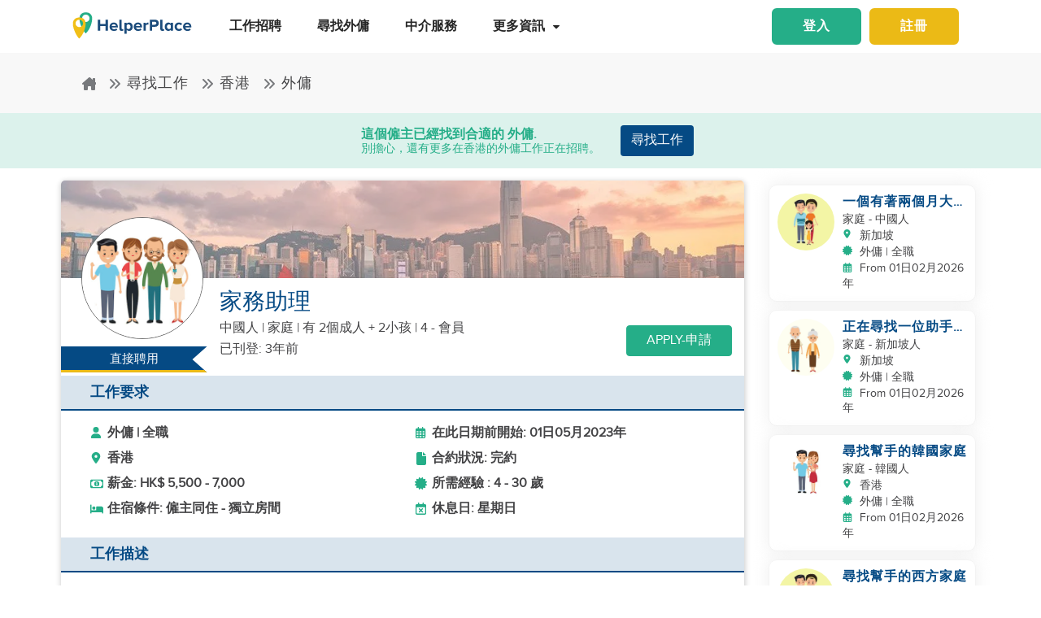

--- FILE ---
content_type: text/html; charset=utf-8
request_url: https://www.helperplace.com/zh-hk/job/hong-kong/domestic-helper/domestic-helper/33525
body_size: 32001
content:
<!DOCTYPE html><html dir="ltr" lang="zh-Hant"><head>
    <meta charset="utf-8">
    <title>家務助理 | 外傭 的工作 | 香港 | 2023年4月1日 | HelperPlace</title>
    <script type="application/ld+json">{"@type":"Organization","address": {"@type": "PostalAddress","addressLocality": "Yau Tong","postalCode": "0000","streetAddress": "Sunray Industrial Centre, Room Q, Unit 4, 2/F, 610 Cha Kwo Ling Rd"},"url":"https://www.helperplace.com","name":"HelperPlace - Find Domestic Helpers, Maids & Drivers","sameAs":[],"legalName":"HelperPlace Limited","alternateName":["Helperplace","Helper place"],"logo":"https://cdn.helperplace.com/web-asset/images/Just_logo.png","contactPoint":[{"@type":"ContactPoint","telephone":"+85255057015","contactType":"customer service","availableLanguage":["English","Cantonese"]}],"@context":"http://schema.org"}</script>
    <base href="/">
    <meta name="viewport" content="width=device-width, initial-scale=1 user-scalable=no">
    <link rel="preconnect" href="https://cdn.helperplace.com">
    <link rel="preload" href="https://cdn.helperplace.com/web-asset/fonts/proximanova-regular-webfont.woff" as="font" type="font/woff2" crossorigin="">

    <style>
        @font-face {
            font-family: 'FontAwesome';
            src: url("https://cdn.helperplace.com/web-asset/fonts/fontawesome-webfont.eot?v=4.7.0");
            src: url("https://cdn.helperplace.com/web-asset/fonts/fontawesome-webfont.eot?#iefix&v=4.7.0") format("embedded-opentype"), url("https://cdn.helperplace.com/web-asset/fonts/fontawesome-webfont.woff2?v=4.7.0") format("woff2"), url("https://cdn.helperplace.com/web-asset/fonts/fontawesome-webfont.woff?v=4.7.0") format("woff"), url("https://cdn.helperplace.com/web-asset/fonts/fontawesome-webfont.ttf?v=4.7.0") format("truetype"), url("https://cdn.helperplace.com/web-asset/fonts/fontawesome-webfont.svg?v=4.7.0#fontawesomeregular") format("svg");
            font-weight: normal;
            font-style: normal;
            font-display: swap;
        }

        @font-face {
            font-family: "proxima_nova_rgregular";
            src: url("https://cdn.helperplace.com/web-asset/fonts/proximanova-regular-webfont.woff") format("woff"),
                url("https://cdn.helperplace.com/web-asset/fonts/proximanova-regular-webfont.ttf") format("truetype");
            font-weight: normal;
            font-style: normal;
            font-display: swap;
        }

        @font-face {
            font-family: "proxima_nova_rgbold";
            src: url("https://cdn.helperplace.com/web-asset/fonts/proximanova-bold-webfont.woff") format("woff"),
                url("https://cdn.helperplace.com/web-asset/fonts/proximanova-bold-webfont.ttf") format("truetype");
            font-weight: normal;
            font-style: normal;
            font-display: swap;
        }
    </style>
    <link rel="icon" type="image/x-icon" href="favicon.ico">
    <!-- <link rel="stylesheet" href="/assets/images/icon/icon.css"> -->
    <link rel="manifest" href="./manifest.json">

<link rel="stylesheet" href="styles-VFVFWGFL.css"><style ng-app-id="serverApp">[_nghost-serverApp-c2966992440]  .home header{position:absolute}[_nghost-serverApp-c2966992440]  .home header.sticky{position:fixed}[_nghost-serverApp-c2966992440]     .description_tag p{margin-bottom:15px!important}[_nghost-serverApp-c2966992440]     .description_tag ul{list-style-type:disc;margin-bottom:15px!important}</style><style ng-app-id="serverApp">[_nghost-serverApp-c1704746407]  header{padding:5px 0}@media only screen and (max-width: 575px){[_nghost-serverApp-c1704746407]  header{padding:5px 0}}[_nghost-serverApp-c1704746407]  header img{width:100%;height:auto}[_nghost-serverApp-c1704746407]  header img.brand-logo{max-width:180px}[_nghost-serverApp-c1704746407]  header nav ul ul{z-index:8}[_nghost-serverApp-c1704746407]  header nav ul li a{font-size:calc(14px + 3 * (100vw - 300px) / 1620)!important;font-weight:600;line-height:1;line-height:normal;padding:15px 18px;color:#262626}[_nghost-serverApp-c1704746407]  header nav ul li a:hover{color:#054a84}@media (max-width: 1200px){[_nghost-serverApp-c1704746407]  header nav ul li a{padding:15px 10px}}[_nghost-serverApp-c1704746407]  header .d-inline-block{align-items:center;justify-content:center}@media (max-width: 986px){[_nghost-serverApp-c1704746407]  header nav.custom-nav{height:55px}}@media (min-width: 992px){[_nghost-serverApp-c1704746407]  header nav.custom-nav{height:55px}}[_nghost-serverApp-c1704746407]  header .custom-app-menu{width:100%}header.sticky[_ngcontent-serverApp-c1704746407]{background:#fffffffc;box-shadow:0 3px 12px #00000014;position:fixed;top:0;height:auto;width:100%;transition:all .5s;padding:5px 0}header.sticky[_ngcontent-serverApp-c1704746407]   img[_ngcontent-serverApp-c1704746407]{max-width:50%;min-width:50%;height:auto;transition:width 2s}@media screen{header.sticky[_ngcontent-serverApp-c1704746407]   img[_ngcontent-serverApp-c1704746407]{max-width:80%}}header.sticky[_ngcontent-serverApp-c1704746407]   img.brand-logo[_ngcontent-serverApp-c1704746407]{max-width:180px}.animated[_ngcontent-serverApp-c1704746407]{transition:height 1s}header[_ngcontent-serverApp-c1704746407]   .responsive-btn[_ngcontent-serverApp-c1704746407]   i[_ngcontent-serverApp-c1704746407]{color:#020202!important}.social_left_sticky[_ngcontent-serverApp-c1704746407]   a[_ngcontent-serverApp-c1704746407]{text-decoration:none;vertical-align:middle;text-align:left;line-height:3}.social_left_sticky[_ngcontent-serverApp-c1704746407]   p[_ngcontent-serverApp-c1704746407]{color:#fff;position:relative;left:0;padding:0 0 0 10px;line-height:38px;font-family:Roboto,Helvetica Neue,sans-serif}.social_left_sticky[_ngcontent-serverApp-c1704746407]   #sidebar[_ngcontent-serverApp-c1704746407]{height:250px;width:10px;position:fixed;padding:10px;margin-left:10px}.social_left_sticky[_ngcontent-serverApp-c1704746407]   .social[_ngcontent-serverApp-c1704746407]{margin-left:0;width:230px;height:30px;line-height:30px;padding:0;display:inline-table;height:0px;background-color:#808080ed;-moz-transition-property:margin-left;-moz-transition-duration:.2s;-moz-transition-delay:.2s;-ms-transition-property:margin-left;-ms-transition-duration:.2s;-ms-transition-delay:.2s;-o-transition-property:margin-left;-o-transition-duration:.2s;-o-transition-delay:.2s;-webkit-transition-property:margin-left;-webkit-transition-duration:.2s;-webkit-transition-delay:.2s;box-shadow:0 0 6px #3e3d3d;cursor:pointer}.social_left_sticky[_ngcontent-serverApp-c1704746407]   .social[_ngcontent-serverApp-c1704746407]:hover{margin-left:-30px;width:230px;background-color:#054a84}.popup-button-main[_ngcontent-serverApp-c1704746407]{margin-left:15px}.signup-link[_ngcontent-serverApp-c1704746407]:hover{color:#054a84}@media (max-width: 767px){.mob_col_11_10[_ngcontent-serverApp-c1704746407]{flex:0 0 65.666667%;max-width:65.666667%!important;text-align:end}}@media (max-width: 991px){.mob_col_11_10[_ngcontent-serverApp-c1704746407]{flex:0 0 65.666667%;max-width:65.666667%!important;text-align:end}}@media (max-width: 1200px){.mob_col_11_10[_ngcontent-serverApp-c1704746407]{flex:0 0 80%;max-width:80%!important;text-align:end}}@media (max-width: 986px){.helper-logo[_ngcontent-serverApp-c1704746407]{z-index:0;position:absolute;margin-left:auto;margin-right:auto;left:0;right:30px;text-align:center;top:4px!important}.img-fluid[_ngcontent-serverApp-c1704746407]{min-width:0px!important}}</style><style ng-app-id="serverApp">.dropdown_menu_color[_ngcontent-serverApp-c2663693907]{color:#121212}.dropdown_menu_color[_ngcontent-serverApp-c2663693907]:hover{color:#077556!important}.bg-dark[_ngcontent-serverApp-c2663693907]{background:#25ae88!important;color:#fff!important}.popup-button-main[_ngcontent-serverApp-c2663693907]{margin-left:10px;float:right;margin-top:3px}@media screen and (max-width: 991px){.popup-button-main[_ngcontent-serverApp-c2663693907]{width:50%;display:inline-block;margin:0;padding:0 10px}}.popup-button-main[_ngcontent-serverApp-c2663693907]   a[_ngcontent-serverApp-c2663693907]{padding:10px}.popup-button-main[_ngcontent-serverApp-c2663693907]   a.popup-button-register[_ngcontent-serverApp-c2663693907]{border:2px solid #ebba16;border-radius:6px;background-color:#ebba16;color:#fff;letter-spacing:1px;width:110px;text-align:center;float:left}.popup-button-main[_ngcontent-serverApp-c2663693907]   a.popup-button-login[_ngcontent-serverApp-c2663693907]{border:2px solid #25ae88;border-radius:6px;background-color:#25ae88;color:#fff;letter-spacing:1px;width:110px;text-align:center;float:right}.alert-dismissible[_ngcontent-serverApp-c2663693907]   .close[_ngcontent-serverApp-c2663693907]{position:absolute;top:0;right:0;padding:.75rem 1.25rem;color:inherit;background:transparent}.alert-dismissible[_ngcontent-serverApp-c2663693907]   .close[_ngcontent-serverApp-c2663693907]:focus{outline:none}.has-badge[data-count][_ngcontent-serverApp-c2663693907]:after{position:absolute;right:0%;top:-20%;width:16px;height:16px;line-height:17px;content:attr(data-count);font-size:40%;border-radius:50%;color:#fff;background:#ff0000d9;text-align:center}@media only screen and (max-width: 991px){.has-badge[data-count][_ngcontent-serverApp-c2663693907]:after{right:-10%;top:-75%;font-size:65%}}.fa-stack[_ngcontent-serverApp-c2663693907]{margin:0 -.5em 1.7em;padding:1em}.fa-stack[_ngcontent-serverApp-c2663693907]   i[_ngcontent-serverApp-c2663693907]{color:#054a84!important}.notification-window[_ngcontent-serverApp-c2663693907]{position:absolute;top:60px;right:0;background:#fff;height:auto;width:auto;display:table;border:1px solid #f3f3f3;border-radius:7px;z-index:8;box-shadow:.5px 1.5px 6px 1px #cfcfcf}.notification-window[_ngcontent-serverApp-c2663693907]   .notification-header[_ngcontent-serverApp-c2663693907]{text-align:left;border-bottom:2px solid #eee}.notification-window[_ngcontent-serverApp-c2663693907]   .notification-header[_ngcontent-serverApp-c2663693907]   .notification-title[_ngcontent-serverApp-c2663693907]{text-align:left;display:inline-block;padding:5px 10px;font-size:calc(14px + 3 * (100vw - 300px) / 1620)!important;color:#054a84;font-weight:700}.notification-window[_ngcontent-serverApp-c2663693907]   .notification-header[_ngcontent-serverApp-c2663693907]   button[_ngcontent-serverApp-c2663693907]{color:#aaa;font-size:calc(13px + 3 * (100vw - 300px) / 1620)!important;line-height:26px}.notification-window[_ngcontent-serverApp-c2663693907]   .list-group[_ngcontent-serverApp-c2663693907]{clear:both;height:300px;overflow-y:auto;width:400px;margin-bottom:5px}@media screen and (max-width: 500px){.notification-window[_ngcontent-serverApp-c2663693907]   .list-group[_ngcontent-serverApp-c2663693907]{width:300px}}@media screen and (max-width: 360px){.notification-window[_ngcontent-serverApp-c2663693907]   .list-group[_ngcontent-serverApp-c2663693907]{width:275px}}.notification-window[_ngcontent-serverApp-c2663693907]   .list-group[_ngcontent-serverApp-c2663693907]   .list-group-item[_ngcontent-serverApp-c2663693907]{text-align:left;border:0;border-radius:0;border-bottom:1px solid #eee}.notification-window[_ngcontent-serverApp-c2663693907]   .list-group[_ngcontent-serverApp-c2663693907]   .list-group-item[_ngcontent-serverApp-c2663693907]   h5[_ngcontent-serverApp-c2663693907]{font-size:calc(14px + 3 * (100vw - 300px) / 1620)!important;margin-bottom:2px;color:#262626;display:-webkit-box;-webkit-line-clamp:2;-webkit-box-orient:vertical;overflow:hidden;text-overflow:ellipsis}.notification-window[_ngcontent-serverApp-c2663693907]   .list-group[_ngcontent-serverApp-c2663693907]   .list-group-item[_ngcontent-serverApp-c2663693907]   p[_ngcontent-serverApp-c2663693907]{font-size:calc(12px + 3 * (100vw - 300px) / 1620)!important;text-transform:none;margin:0 0 5px;line-height:normal;color:#999;text-align:justify;display:-webkit-box;-webkit-line-clamp:3;-webkit-box-orient:vertical;overflow:hidden;text-overflow:ellipsis}.notification-window[_ngcontent-serverApp-c2663693907]   .list-group[_ngcontent-serverApp-c2663693907]   .list-group-item[_ngcontent-serverApp-c2663693907]   small[_ngcontent-serverApp-c2663693907]{text-transform:initial;font-size:calc(10px + 3 * (100vw - 300px) / 1620)!important;color:#999}.notification-window[_ngcontent-serverApp-c2663693907]   .list-group[_ngcontent-serverApp-c2663693907]   .list-group-item.notification-unread[_ngcontent-serverApp-c2663693907]{background-color:#f8f9fa}.notification-window[_ngcontent-serverApp-c2663693907]   .list-group[_ngcontent-serverApp-c2663693907]   .list-group-item.notification-unread[_ngcontent-serverApp-c2663693907]   h5[_ngcontent-serverApp-c2663693907], .notification-window[_ngcontent-serverApp-c2663693907]   .list-group[_ngcontent-serverApp-c2663693907]   .list-group-item.notification-unread[_ngcontent-serverApp-c2663693907]   p[_ngcontent-serverApp-c2663693907], .notification-window[_ngcontent-serverApp-c2663693907]   .list-group[_ngcontent-serverApp-c2663693907]   .list-group-item.notification-unread[_ngcontent-serverApp-c2663693907]   small[_ngcontent-serverApp-c2663693907]{font-weight:700}.notification-window[_ngcontent-serverApp-c2663693907]   .list-group[_ngcontent-serverApp-c2663693907]   button[_ngcontent-serverApp-c2663693907]{color:#aaa;font-size:calc(13px + 3 * (100vw - 300px) / 1620)!important;line-height:26px}#notification-icon[_ngcontent-serverApp-c2663693907]{cursor:pointer}.mt_1_c[_ngcontent-serverApp-c2663693907]{margin-top:.75rem}@media screen and (max-width: 767px){.mt_1_c[_ngcontent-serverApp-c2663693907]{margin-top:.25rem}}.navbar[_ngcontent-serverApp-c2663693907]   .custom-min-menu[_ngcontent-serverApp-c2663693907]{width:100%;text-align:left}.custom-login-menu[_ngcontent-serverApp-c2663693907]{float:right}@media screen and (max-width: 991px){.custom-login-menu[_ngcontent-serverApp-c2663693907]{float:none}}.custom-menu-icon[_ngcontent-serverApp-c2663693907]{padding:12px 0;color:#054a84;font-size:calc(20px + 3 * (100vw - 300px) / 1620)!important;font-weight:600}.custom-menu-icon[_ngcontent-serverApp-c2663693907]   span[_ngcontent-serverApp-c2663693907]{padding:0 5px;cursor:pointer;position:relative}@media screen and (max-width: 991px){.custom-menu-icon[_ngcontent-serverApp-c2663693907]{display:none}}.navbar[_ngcontent-serverApp-c2663693907]   .custom-mobile-inner-header[_ngcontent-serverApp-c2663693907]{padding:10px;float:none}.navbar[_ngcontent-serverApp-c2663693907]   .custom-mobile-inner-header[_ngcontent-serverApp-c2663693907]   .custom-mobile-logo[_ngcontent-serverApp-c2663693907]{max-width:150px}.navbar[_ngcontent-serverApp-c2663693907]   .custom-mobile-inner-header[_ngcontent-serverApp-c2663693907]   .custom-back-button[_ngcontent-serverApp-c2663693907]{float:right;cursor:pointer;padding:10px}.overlay-sidebar-header.overlay-sidebar-header-open[_ngcontent-serverApp-c2663693907]{z-index:8}.custom-scroll[_ngcontent-serverApp-c2663693907]   .list-group[_ngcontent-serverApp-c2663693907]{scrollbar-color:#aaa #e3e3e3;scrollbar-width:thin}.custom-scroll[_ngcontent-serverApp-c2663693907]   [_ngcontent-serverApp-c2663693907]::-webkit-scrollbar{width:8px;background-color:#e3e3e3;border-radius:25px}.custom-scroll[_ngcontent-serverApp-c2663693907]   [_ngcontent-serverApp-c2663693907]::-webkit-scrollbar-thumb{background-image:linear-gradient(#aaaaaaeb,#aaa);border-radius:25px}.region[_ngcontent-serverApp-c2663693907]   .form-group[_ngcontent-serverApp-c2663693907]   input[_ngcontent-serverApp-c2663693907]{width:auto!important}.modal-header[_ngcontent-serverApp-c2663693907]{padding:1rem;background:#fff}.nav-pills[_ngcontent-serverApp-c2663693907]   .nav-link[_ngcontent-serverApp-c2663693907]{font-size:20px!important}.welcome-modal[_ngcontent-serverApp-c2663693907]   .close[_ngcontent-serverApp-c2663693907]{position:absolute;right:5px;top:5px;background:#f5f5f5;opacity:1!important;color:#666;z-index:2;margin:0;padding:0 5px;border-radius:50%;border:1px solid #666}.welcome-modal[_ngcontent-serverApp-c2663693907]   .modal-header[_ngcontent-serverApp-c2663693907]{padding:0;border:0}.welcome-popup[_ngcontent-serverApp-c2663693907]{min-height:400px;padding:0}.welcome-popup[_ngcontent-serverApp-c2663693907]   .img-container[_ngcontent-serverApp-c2663693907]{height:200px;overflow:hidden;border-top-right-radius:.2rem;border-top-left-radius:.2rem}.welcome-popup[_ngcontent-serverApp-c2663693907]   .container-fluid[_ngcontent-serverApp-c2663693907]{height:200px;display:flex;flex-direction:column;padding:1rem}.welcome-popup[_ngcontent-serverApp-c2663693907]   .container-fluid[_ngcontent-serverApp-c2663693907]   h3[_ngcontent-serverApp-c2663693907]{font-weight:700;font-size:calc(20px + 3 * (100vw - 300px) / 1620)}.welcome-popup[_ngcontent-serverApp-c2663693907]   .container-fluid[_ngcontent-serverApp-c2663693907]   p[_ngcontent-serverApp-c2663693907]{font-size:calc(12px + 3 * (100vw - 300px) / 1620);margin-top:auto}.welcome-popup[_ngcontent-serverApp-c2663693907]   .container-fluid[_ngcontent-serverApp-c2663693907]   .action-buttons[_ngcontent-serverApp-c2663693907]{margin-top:auto;margin-bottom:auto}.welcome-popup[_ngcontent-serverApp-c2663693907]   .container-fluid[_ngcontent-serverApp-c2663693907]   .action-buttons[_ngcontent-serverApp-c2663693907]   .btn-yellow[_ngcontent-serverApp-c2663693907]{color:#fff;background-color:#ebba16;border-color:#ebba16;width:155px}.welcome-popup[_ngcontent-serverApp-c2663693907]   .container-fluid[_ngcontent-serverApp-c2663693907]   .action-buttons[_ngcontent-serverApp-c2663693907]   .btn-green[_ngcontent-serverApp-c2663693907]{color:#fff;background-color:#25ae88;border-color:#25ae88;width:155px}.region-country-list[_ngcontent-serverApp-c2663693907]   span[_ngcontent-serverApp-c2663693907]{border:none;padding:0;font-size:13px;font-weight:300;color:#505050;display:inline-block;margin:3px auto}.region-country-list[_ngcontent-serverApp-c2663693907]   span[_ngcontent-serverApp-c2663693907]   .flag.id[_ngcontent-serverApp-c2663693907]{background-position:-16px -528px}.region-country-list[_ngcontent-serverApp-c2663693907]   span[_ngcontent-serverApp-c2663693907]   img.fnone[_ngcontent-serverApp-c2663693907]{float:none;width:17.5%;height:auto}.region-country-list[_ngcontent-serverApp-c2663693907]   span[_ngcontent-serverApp-c2663693907]   img[_ngcontent-serverApp-c2663693907]{border:1px solid #ccc;border-radius:50%;width:20px!important;vertical-align:bottom}.report-modal[_ngcontent-serverApp-c2663693907]   .confirm-buttons[_ngcontent-serverApp-c2663693907]{clear:both}.agency-contact-form-modal[_ngcontent-serverApp-c2663693907]   .modal-body[_ngcontent-serverApp-c2663693907]{width:100%;margin:0 auto;padding:4% 5%;border-radius:5px}.agency-contact-form-modal[_ngcontent-serverApp-c2663693907]   .modal-body[_ngcontent-serverApp-c2663693907]   .agency-contant-mobileNo[_ngcontent-serverApp-c2663693907]{margin-bottom:15px!important}.agency-contact-form-modal[_ngcontent-serverApp-c2663693907]   .modal-body[_ngcontent-serverApp-c2663693907]   .example-container[_ngcontent-serverApp-c2663693907]{padding:0 10px 0 0}@media screen and (max-width: 767px){.agency-contact-form-modal[_ngcontent-serverApp-c2663693907]   .modal-body[_ngcontent-serverApp-c2663693907]{width:95%}}.agency-contact-form-modal[_ngcontent-serverApp-c2663693907]   .example-full-width[_ngcontent-serverApp-c2663693907]{width:100%}@media screen and (max-width: 767px){.extra-padding-bottom-mobile[_ngcontent-serverApp-c2663693907]{margin-bottom:5rem}}@media screen and (min-width: 999px){.cstm_length[_ngcontent-serverApp-c2663693907]{white-space:nowrap;overflow:hidden;text-overflow:ellipsis;max-width:191px}}.follow-social[_ngcontent-serverApp-c2663693907]{display:-webkit-inline-box;padding:20px}.socials-lists[_ngcontent-serverApp-c2663693907]   ul[_ngcontent-serverApp-c2663693907]   li[_ngcontent-serverApp-c2663693907]{padding:0 25px}.top-10[_ngcontent-serverApp-c2663693907]{margin-top:10px;text-align:center}.socials-lists[_ngcontent-serverApp-c2663693907]{margin:auto;width:55%}.p-5[_ngcontent-serverApp-c2663693907]{padding:10px 0!important}.cstm-menu-ar[_ngcontent-serverApp-c2663693907]{right:-100px}@media only screen and (min-width: 991px){.name-menu[_ngcontent-serverApp-c2663693907]{float:right}}.logout[_ngcontent-serverApp-c2663693907]{position:relative!important;right:57px!important}.fa-bars[_ngcontent-serverApp-c2663693907]:before, .fa-navicon[_ngcontent-serverApp-c2663693907]:before, .fa-reorder[_ngcontent-serverApp-c2663693907]:before{position:absolute!important;top:2px!important;width:250%!important;height:200%!important}.mobile-nav[_ngcontent-serverApp-c2663693907]{display:flex!important;flex-direction:row;align-items:center;width:100%;justify-content:space-between}.custom-mobile-view[_ngcontent-serverApp-c2663693907]{width:44px}.sign-up[_ngcontent-serverApp-c2663693907]{font-size:1.1rem!important;font-weight:600}.sign-in[_ngcontent-serverApp-c2663693907]{color:#25ae88;cursor:pointer}.sign-up[_ngcontent-serverApp-c2663693907]{color:#ebba16;cursor:pointer}.not-mobile-view[_ngcontent-serverApp-c2663693907]{display:block}.sign-up[_ngcontent-serverApp-c2663693907]   .popup-button-login[_ngcontent-serverApp-c2663693907], .sign-up[_ngcontent-serverApp-c2663693907]   .popup-button-register[_ngcontent-serverApp-c2663693907]{font-weight:600!important;font-size:15px!important}@media (max-width: 986px){.view-mobile[_ngcontent-serverApp-c2663693907]{display:block}.not-mobile-view[_ngcontent-serverApp-c2663693907]{display:none}}@media (max-width: 986px){.responsive-btn[_ngcontent-serverApp-c2663693907]{float:left}.header[_ngcontent-serverApp-c2663693907]   nav[_ngcontent-serverApp-c2663693907]{justify-content:center!important}.notification-icon[_ngcontent-serverApp-c2663693907]{z-index:0;position:absolute;margin-left:auto;margin-right:auto;left:0;right:0;text-align:end}.line[_ngcontent-serverApp-c2663693907]{border:1px solid #dddddd}}@media (min-width: 991px){.shadow-menu[_ngcontent-serverApp-c2663693907]{box-shadow:0 5px 5px #0003!important}}@media (max-width: 991px){.notification-icon[_ngcontent-serverApp-c2663693907]{height:0px!important}}.notification-icon[_ngcontent-serverApp-c2663693907]{z-index:0}[_nghost-serverApp-c2663693907]     .icons{fill:#054a84!important}@media (max-width: 367px){.btn-position[_ngcontent-serverApp-c2663693907]{margin-top:6px!important;margin-right:9px!important}}.icon-size[_ngcontent-serverApp-c2663693907]{transform:scale(.9)!important}.menu-mat-icon[_ngcontent-serverApp-c2663693907]   .mat-icon[_ngcontent-serverApp-c2663693907]{position:relative!important;top:0!important;height:19px!important}</style><style ng-app-id="serverApp">.responsive-img[_ngcontent-serverApp-c1264065653]{height:120px;position:relative;width:100%;opacity:.6;object-fit:cover}h1[_ngcontent-serverApp-c1264065653]{font-size:calc(22px + 10 * (100vw - 300px) / 1620)!important}h2[_ngcontent-serverApp-c1264065653]{font-size:calc(16px + 3 * (100vw - 300px) / 1620)!important}.applied-btn[_ngcontent-serverApp-c1264065653]:hover{background:#25ae88!important;color:#fff!important;border-color:#25ae88!important}.bg-primary[_ngcontent-serverApp-c1264065653], .bg-primary[_ngcontent-serverApp-c1264065653]:hover{background:#054a84!important;color:#fff!important}.agency-box[_ngcontent-serverApp-c1264065653]{box-shadow:.5px 1.5px 6px 1px #cfcfcf;overflow:hidden;border-radius:5px;margin:15px 0 10px}.agency-box[_ngcontent-serverApp-c1264065653]   .agency_header[_ngcontent-serverApp-c1264065653]{background-position:center center!important;background-size:cover!important;height:120px;position:relative}@media screen and (max-width: 767px){.agency-box[_ngcontent-serverApp-c1264065653]   .agency_header[_ngcontent-serverApp-c1264065653]{height:100px}}.agency-box[_ngcontent-serverApp-c1264065653]   .agency_header[_ngcontent-serverApp-c1264065653]   .hp-apply-btn[_ngcontent-serverApp-c1264065653]{position:absolute;right:20px;bottom:10px;color:#fff;background-color:#25ae88;border-color:#25ae88;padding:.375rem 1.5rem;box-shadow:none}@media screen and (max-width: 425px){.agency-box[_ngcontent-serverApp-c1264065653]   .agency_header[_ngcontent-serverApp-c1264065653]   .hp-apply-btn[_ngcontent-serverApp-c1264065653]{padding:.375rem 1rem}}.agency-box[_ngcontent-serverApp-c1264065653]   .agency_header[_ngcontent-serverApp-c1264065653]   .hp-apply-btn[_ngcontent-serverApp-c1264065653]:hover{color:#fff;background-color:#ebba16;border-color:#ebba16}.agency-box[_ngcontent-serverApp-c1264065653]   .agency_header_White_opcity[_ngcontent-serverApp-c1264065653]{background-color:#ffffff73;width:100%;height:100%;margin:0;padding:0}.agency-box[_ngcontent-serverApp-c1264065653]   p[_ngcontent-serverApp-c1264065653]{font-size:calc(14px + 3 * (100vw - 300px) / 1620)!important;font-weight:400!important}@media screen and (max-width: 767px){.agency-box[_ngcontent-serverApp-c1264065653]   p[_ngcontent-serverApp-c1264065653]{font-size:calc(14px + 3 * (100vw - 300px) / 1620)!important}}.company_tabs_header_fix_size[_ngcontent-serverApp-c1264065653]{height:auto;line-height:34px}@media screen and (max-width: 992px){.company_tabs_header_fix_size[_ngcontent-serverApp-c1264065653]{height:auto}}@media screen and (max-width: 767px){.company_tabs_header_fix_size[_ngcontent-serverApp-c1264065653]{height:auto}.company_tabs_header_fix_size[_ngcontent-serverApp-c1264065653]   .Phone_center[_ngcontent-serverApp-c1264065653]{width:100%!important;min-height:37px;max-height:37px}}.jOb_description[_ngcontent-serverApp-c1264065653]   p[_ngcontent-serverApp-c1264065653]{margin-top:0!important;margin-bottom:1rem!important}[_nghost-serverApp-c1264065653]     .description_tag p{line-height:1.3!important}.jOb-requirement[_ngcontent-serverApp-c1264065653]   p[_ngcontent-serverApp-c1264065653]   img[_ngcontent-serverApp-c1264065653]{width:18px!important;height:auto!important}.event-container_footer_margin_custom[_ngcontent-serverApp-c1264065653]   .yoga-circle[_ngcontent-serverApp-c1264065653]{padding:6px 10px 6px 0;height:auto;width:50px}@media screen and (max-width: 991px){.event-container_footer_margin_custom[_ngcontent-serverApp-c1264065653]   .yoga-circle[_ngcontent-serverApp-c1264065653]{float:left}}.event-container_footer_margin_custom[_ngcontent-serverApp-c1264065653]   .event-info[_ngcontent-serverApp-c1264065653]{width:88%;align-self:center}@media screen and (max-width: 991px){.event-container_footer_margin_custom[_ngcontent-serverApp-c1264065653]   .event-info[_ngcontent-serverApp-c1264065653]{width:100%}}.event-container_footer_margin_custom[_ngcontent-serverApp-c1264065653]   .event-info[_ngcontent-serverApp-c1264065653]   h3[_ngcontent-serverApp-c1264065653]{font-size:calc(12px + 3 * (100vw - 300px) / 1620)!important;margin-bottom:10px;font-weight:700}.event-container_footer_margin_custom[_ngcontent-serverApp-c1264065653]   .event-info[_ngcontent-serverApp-c1264065653]   h4[_ngcontent-serverApp-c1264065653]{border:1px solid;border-radius:5px;font-size:calc(12px + 3 * (100vw - 300px) / 1620)!important;margin:0 10px 10px 0;padding:5px 8px}@media screen and (max-width: 991px){.event-container_footer_margin_custom[_ngcontent-serverApp-c1264065653]   .event-info[_ngcontent-serverApp-c1264065653]   h4[_ngcontent-serverApp-c1264065653]{padding:5px 6px;font-size:calc(12px + 3 * (100vw - 300px) / 1620)!important}}@media screen and (max-width: 375px){.event-container_footer_margin_custom[_ngcontent-serverApp-c1264065653]   .event-info[_ngcontent-serverApp-c1264065653]   h4[_ngcontent-serverApp-c1264065653]{padding:4px 3px;font-size:calc(12px + 3 * (100vw - 300px) / 1620)!important}}.event-container_footer_margin_custom[_ngcontent-serverApp-c1264065653]   .event-info[_ngcontent-serverApp-c1264065653]   .location-span[_ngcontent-serverApp-c1264065653]   i[_ngcontent-serverApp-c1264065653]{margin-right:5px;color:#25ae88}.event-container_footer_margin_custom[_ngcontent-serverApp-c1264065653]   .event-info[_ngcontent-serverApp-c1264065653]   .color_1[_ngcontent-serverApp-c1264065653]{background:transparent;border:1px solid #2d2d2d;color:#2d2d2d}.event-container_footer_margin_custom[_ngcontent-serverApp-c1264065653]   .event-info[_ngcontent-serverApp-c1264065653]   .color_2[_ngcontent-serverApp-c1264065653]{background:#7a7a7a;color:#fff;border:1px solid #7a7a7a}.event-container_footer_margin_custom[_ngcontent-serverApp-c1264065653]   .event-info[_ngcontent-serverApp-c1264065653]   .color_3[_ngcontent-serverApp-c1264065653]{background:#25ae88;border:1px solid #25ae88;color:#fff}.event-container_footer_margin_custom[_ngcontent-serverApp-c1264065653]   .event-info[_ngcontent-serverApp-c1264065653]   .color_4[_ngcontent-serverApp-c1264065653]{background:#054a84;border:1px solid #054a84;color:#fff}.event-container_footer_margin_custom[_ngcontent-serverApp-c1264065653]   .event-info[_ngcontent-serverApp-c1264065653]   .color_5[_ngcontent-serverApp-c1264065653]{background:transparent;border:1px solid #054a84;color:#054a84}@media screen and (max-width: 991px){.event-container_footer_margin_custom[_ngcontent-serverApp-c1264065653]   h3[_ngcontent-serverApp-c1264065653]{text-align:left}}@media screen and (max-width: 991px){.phone_pedding[_ngcontent-serverApp-c1264065653]{margin-bottom:1rem}}.yoga.event[_ngcontent-serverApp-c1264065653]   .event-container[_ngcontent-serverApp-c1264065653]{margin-bottom:10px}@media only screen and (max-width: 480px){.yoga.event[_ngcontent-serverApp-c1264065653]   .event-container[_ngcontent-serverApp-c1264065653]{text-align:center;display:flex!important}}.sticky[_ngcontent-serverApp-c1264065653]{top:unset!important;bottom:-10px!important}.animated[_ngcontent-serverApp-c1264065653]{transition:height 1s}.breadcrumb-section-main[_ngcontent-serverApp-c1264065653]{padding:0;background:transparent!important}.listing-about-title[_ngcontent-serverApp-c1264065653]   span[_ngcontent-serverApp-c1264065653]{font:calc(18px + 10 * (100vw - 300px) / 1620)!important}@media screen and (min-width: 1280px){.listing-about-title[_ngcontent-serverApp-c1264065653]   span[_ngcontent-serverApp-c1264065653]{font:calc(16px + 10 * (100vw - 300px) / 1620)}}.product-wrapper-grid[_ngcontent-serverApp-c1264065653]   .col-12_padding_Set[_ngcontent-serverApp-c1264065653]{padding-right:10px;padding-left:5px}@media screen and (max-width: 767px){.product-wrapper-grid[_ngcontent-serverApp-c1264065653]   .col-12_padding_Set[_ngcontent-serverApp-c1264065653]{padding-right:0;padding-left:0}}.product-wrapper-grid.list-view[_ngcontent-serverApp-c1264065653]   .product-box[_ngcontent-serverApp-c1264065653]{min-height:120px;margin-left:195px;display:block;border:0}@media screen and (max-width: 1024px){.product-wrapper-grid.list-view[_ngcontent-serverApp-c1264065653]   .product-box[_ngcontent-serverApp-c1264065653]{margin-left:180px}}@media screen and (max-width: 767px){.product-wrapper-grid.list-view[_ngcontent-serverApp-c1264065653]   .product-box[_ngcontent-serverApp-c1264065653]{min-height:100px;margin-left:130px;padding:0}}@media screen and (max-width: 375px){.product-wrapper-grid.list-view[_ngcontent-serverApp-c1264065653]   .product-box[_ngcontent-serverApp-c1264065653]{min-height:100px;margin-left:130px;padding:0}}@media screen and (max-width: 325px){.product-wrapper-grid.list-view[_ngcontent-serverApp-c1264065653]   .product-box[_ngcontent-serverApp-c1264065653]{min-height:100px;margin-left:92px;padding:0}}.product-wrapper-grid.list-view[_ngcontent-serverApp-c1264065653]   .product-box[_ngcontent-serverApp-c1264065653]   .product-detail[_ngcontent-serverApp-c1264065653]{padding:10px 15px 10px 0}.product-wrapper-grid.list-view[_ngcontent-serverApp-c1264065653]   .product-box[_ngcontent-serverApp-c1264065653]   .product-detail[_ngcontent-serverApp-c1264065653]   .hp-candidate-wrapper[_ngcontent-serverApp-c1264065653]{display:flex;justify-content:space-between;align-items:center}.product-wrapper-grid.list-view[_ngcontent-serverApp-c1264065653]   .product-box[_ngcontent-serverApp-c1264065653]   .product-detail[_ngcontent-serverApp-c1264065653]   .hp-candidate-wrapper[_ngcontent-serverApp-c1264065653]   .hp-apply-btn[_ngcontent-serverApp-c1264065653]{bottom:10px;color:#fff;background-color:#25ae88;border-color:#25ae88;padding:.375rem 1.5rem;box-shadow:none}@media screen and (max-width: 425px){.product-wrapper-grid.list-view[_ngcontent-serverApp-c1264065653]   .product-box[_ngcontent-serverApp-c1264065653]   .product-detail[_ngcontent-serverApp-c1264065653]   .hp-candidate-wrapper[_ngcontent-serverApp-c1264065653]   .hp-apply-btn[_ngcontent-serverApp-c1264065653]{padding:.375rem 1rem}}.product-wrapper-grid.list-view[_ngcontent-serverApp-c1264065653]   .product-box[_ngcontent-serverApp-c1264065653]   .product-detail[_ngcontent-serverApp-c1264065653]   .hp-candidate-wrapper[_ngcontent-serverApp-c1264065653]   .hp-apply-btn[_ngcontent-serverApp-c1264065653]:hover{color:#fff;background-color:#ebba16;border-color:#ebba16}@media only screen and (max-width: 480px){.product-wrapper-grid.list-view[_ngcontent-serverApp-c1264065653]   .product-box[_ngcontent-serverApp-c1264065653]   .product-detail[_ngcontent-serverApp-c1264065653]   .hp-candidate-wrapper[_ngcontent-serverApp-c1264065653]   .hp-apply-btn[_ngcontent-serverApp-c1264065653]{display:none}}.product-wrapper-grid.list-view[_ngcontent-serverApp-c1264065653]   .product-box[_ngcontent-serverApp-c1264065653]   .product-detail[_ngcontent-serverApp-c1264065653]   h1[_ngcontent-serverApp-c1264065653]{margin-top:0;letter-spacing:normal;text-align:left;word-break:break-word}@media only screen and (max-width: 480px){.product-wrapper-grid.list-view[_ngcontent-serverApp-c1264065653]   .product-box[_ngcontent-serverApp-c1264065653]   .listing-about-title[_ngcontent-serverApp-c1264065653]{line-height:1.2!important;letter-spacing:1px!important;font-size:calc(16px + 10 * (100vw - 300px) / 1620)}}.product-wrapper-grid.list-view[_ngcontent-serverApp-c1264065653]   .product-box[_ngcontent-serverApp-c1264065653]   p.listing-about-sub-title[_ngcontent-serverApp-c1264065653]{font-size:calc(14px + 3 * (100vw - 300px) / 1620)!important}.related-profile-picture[_ngcontent-serverApp-c1264065653]{width:70px;height:70px;float:left;border-radius:100px}.btn-sucesss[_ngcontent-serverApp-c1264065653]{background-color:#054a84;color:#fff}.btn-sucesss[_ngcontent-serverApp-c1264065653]:hover{background-color:#054a84}.Blog_list_img_size[_ngcontent-serverApp-c1264065653]{min-height:180px!important;overflow:hidden}.Blog_list_img_size[_ngcontent-serverApp-c1264065653]   img[_ngcontent-serverApp-c1264065653]{width:100%}.Blog_list_img_size[_ngcontent-serverApp-c1264065653]   .custom_img[_ngcontent-serverApp-c1264065653]{width:100%;min-width:100%}@media screen and (max-width: 768px){.Blog_list_img_size[_ngcontent-serverApp-c1264065653]   .custom_img[_ngcontent-serverApp-c1264065653]{min-height:130px!important;max-height:130px!important}}.collection-filter-block[_ngcontent-serverApp-c1264065653]{padding:10px 10px 10px 20px;background-color:#fff;margin-bottom:0;border:none}.custom_front_rsume_image[_ngcontent-serverApp-c1264065653]{overflow:hidden;height:150px;width:150px;border-radius:50%;border:1px solid #707070;position:absolute;z-index:1;margin-left:25px;top:45px}.custom_front_rsume_image[_ngcontent-serverApp-c1264065653]   img[_ngcontent-serverApp-c1264065653]{width:100%;height:100%}@media screen and (max-width: 1024px){.custom_front_rsume_image[_ngcontent-serverApp-c1264065653]{height:135px;width:135px;top:52.5px}}@media screen and (max-width: 767px){.custom_front_rsume_image[_ngcontent-serverApp-c1264065653]{width:100px;height:100px;margin-left:15px;top:50px}}@media screen and (max-width: 375px){.custom_front_rsume_image[_ngcontent-serverApp-c1264065653]{width:95px;height:95px;margin-left:15px;top:53px}}@media screen and (max-width: 325px){.custom_front_rsume_image[_ngcontent-serverApp-c1264065653]{width:72px;height:72px;margin-left:10px;top:64px}}.listing-sub-title-agency[_ngcontent-serverApp-c1264065653]{height:32px;width:195px;position:absolute;top:195px}@media screen and (max-width: 1024px){.listing-sub-title-agency[_ngcontent-serverApp-c1264065653]{width:180px;top:187.5px}}@media screen and (max-width: 767px){.listing-sub-title-agency[_ngcontent-serverApp-c1264065653]{width:130px;top:150px}}@media screen and (max-width: 375px){.listing-sub-title-agency[_ngcontent-serverApp-c1264065653]{width:130px;top:147.5px}}@media screen and (max-width: 325px){.listing-sub-title-agency[_ngcontent-serverApp-c1264065653]{width:92px;top:136px}}.listing-sub-title-agency[_ngcontent-serverApp-c1264065653]   label[_ngcontent-serverApp-c1264065653]{z-index:2;width:92.053333%;height:auto;text-align:center;display:inline-block;font-size:15px;line-height:32px;height:32px;color:#fefefe;font-weight:500;clip-path:polygon(100% 0,90% 50%,100% 100%,0% 100%,0 0%,0% 0%);border-bottom:3px solid #ebba16}.listing-sub-title-agency[_ngcontent-serverApp-c1264065653]   .label_blue[_ngcontent-serverApp-c1264065653]{background:#054a84}.listing-sub-title-agency[_ngcontent-serverApp-c1264065653]   .label_green[_ngcontent-serverApp-c1264065653]{background:#25ae88}.product-box-left[_ngcontent-serverApp-c1264065653]{float:left}.resume-age[_ngcontent-serverApp-c1264065653]{display:inline-block}h5.footer-active[_ngcontent-serverApp-c1264065653]{color:#25ae88;font-size:calc(14px + 3 * (100vw - 300px) / 1620)!important;padding-top:0}h5.footer-active[_ngcontent-serverApp-c1264065653]   i[_ngcontent-serverApp-c1264065653]{margin-right:5px;color:#25ae88}span.top-active[_ngcontent-serverApp-c1264065653]{top:0;right:15px;border:none;width:auto;font-size:12px;color:#fff;padding:5px 15px;font-weight:400;height:30px;display:inline-block;line-height:20px;background-color:#25ae88;z-index:2;border-radius:0 0 0 7px;position:absolute;font-size:calc(14px + 3 * (100vw - 300px) / 1620)!important}.job-requirement[_ngcontent-serverApp-c1264065653]   h3[_ngcontent-serverApp-c1264065653]{font-size:calc(14px + 3 * (100vw - 300px) / 1620)!important;color:#434345;margin-bottom:8px;font-weight:700;padding-top:5px}.job-requirement[_ngcontent-serverApp-c1264065653]   h3[_ngcontent-serverApp-c1264065653]   i[_ngcontent-serverApp-c1264065653]{margin-right:5px;color:#25ae88;width:15px;text-align:center}.resume-right-block[_ngcontent-serverApp-c1264065653]   h4[_ngcontent-serverApp-c1264065653]{font-size:calc(14px + 3 * (100vw - 300px) / 1620)!important}.resume-right-block[_ngcontent-serverApp-c1264065653]   a.btn[_ngcontent-serverApp-c1264065653]{letter-spacing:normal;text-transform:none}.resume-right-block[_ngcontent-serverApp-c1264065653]   p.card-text[_ngcontent-serverApp-c1264065653]{font-size:calc(12px + 3 * (100vw - 300px) / 1620)!important}.resume-right-block[_ngcontent-serverApp-c1264065653]   .blog-agency[_ngcontent-serverApp-c1264065653]   .blog-contain[_ngcontent-serverApp-c1264065653]   .img-container[_ngcontent-serverApp-c1264065653]{padding:10px}.resume-right-block[_ngcontent-serverApp-c1264065653]   .blog-agency[_ngcontent-serverApp-c1264065653]   .blog-contain[_ngcontent-serverApp-c1264065653]   .img-container[_ngcontent-serverApp-c1264065653]   .blog-info-resume[_ngcontent-serverApp-c1264065653]{display:flex;cursor:pointer}.resume-right-block[_ngcontent-serverApp-c1264065653]   .blog-agency[_ngcontent-serverApp-c1264065653]   .blog-contain[_ngcontent-serverApp-c1264065653]   .img-container[_ngcontent-serverApp-c1264065653]   .related-profile-picture[_ngcontent-serverApp-c1264065653]{border-radius:50%;margin-right:10px}.resume-right-block[_ngcontent-serverApp-c1264065653]   .blog-agency[_ngcontent-serverApp-c1264065653]   .blog-contain[_ngcontent-serverApp-c1264065653]   .img-container[_ngcontent-serverApp-c1264065653]   .blog-head[_ngcontent-serverApp-c1264065653]{font-size:calc(14px + 3 * (100vw - 300px) / 1620)!important;font-weight:700;margin-bottom:2px}.resume-right-block[_ngcontent-serverApp-c1264065653]   .blog-agency[_ngcontent-serverApp-c1264065653]   .blog-contain[_ngcontent-serverApp-c1264065653]   .img-container[_ngcontent-serverApp-c1264065653]   .card-text[_ngcontent-serverApp-c1264065653]{font-size:calc(12px + 3 * (100vw - 300px) / 1620)!important;margin-top:0;line-height:normal;margin-bottom:2px}.resume-right-block[_ngcontent-serverApp-c1264065653]   .blog-agency[_ngcontent-serverApp-c1264065653]   .blog-contain[_ngcontent-serverApp-c1264065653]   .img-container[_ngcontent-serverApp-c1264065653]   .card-text[_ngcontent-serverApp-c1264065653]   i[_ngcontent-serverApp-c1264065653]{font-size:calc(11px + 3 * (100vw - 300px) / 1620)!important;margin-right:3px;color:#25ae88;width:15px;text-align:center}.resume-right-block[_ngcontent-serverApp-c1264065653]   .blog-agency[_ngcontent-serverApp-c1264065653]   .blog-contain[_ngcontent-serverApp-c1264065653]   .img-container[_ngcontent-serverApp-c1264065653]   .btn-center-position[_ngcontent-serverApp-c1264065653]{margin-left:auto;margin-right:auto!important;display:table}.resume-right-block[_ngcontent-serverApp-c1264065653]   .blog-agency[_ngcontent-serverApp-c1264065653]   .blog-contain.register-blog[_ngcontent-serverApp-c1264065653]   .img-container[_ngcontent-serverApp-c1264065653]   .blog-head[_ngcontent-serverApp-c1264065653]{font-size:calc(18px + 3 * (100vw - 300px) / 1620)!important}.resume-right-block[_ngcontent-serverApp-c1264065653]   .blog-agency[_ngcontent-serverApp-c1264065653]   .blog-contain.register-blog[_ngcontent-serverApp-c1264065653]   .img-container[_ngcontent-serverApp-c1264065653]   .card-text[_ngcontent-serverApp-c1264065653]{font-size:calc(14px + 3 * (100vw - 300px) / 1620)!important}.footer_custom[_ngcontent-serverApp-c1264065653]{background:#25ae88;color:#fff;height:auto;z-index:13;box-shadow:0 0 3px #aaa;position:fixed;transition:bottom .51s ease-in-out;padding:10px;width:100%}.footer_custom[_ngcontent-serverApp-c1264065653]   .res-footer[_ngcontent-serverApp-c1264065653]   .footer-apply-content[_ngcontent-serverApp-c1264065653]{display:flex;justify-content:flex-start;align-items:center}.footer_custom[_ngcontent-serverApp-c1264065653]   .res-footer[_ngcontent-serverApp-c1264065653]   .footer-apply-content[_ngcontent-serverApp-c1264065653]   .left[_ngcontent-serverApp-c1264065653]{display:flex;align-items:center}.footer_custom[_ngcontent-serverApp-c1264065653]   .res-footer[_ngcontent-serverApp-c1264065653]   .footer-apply-content[_ngcontent-serverApp-c1264065653]   .left[_ngcontent-serverApp-c1264065653]   .social-sharing[_ngcontent-serverApp-c1264065653]{display:flex;align-items:center;justify-content:center;list-style:none;padding-left:0}.footer_custom[_ngcontent-serverApp-c1264065653]   .res-footer[_ngcontent-serverApp-c1264065653]   .footer-apply-content[_ngcontent-serverApp-c1264065653]   .left[_ngcontent-serverApp-c1264065653]   .social-sharing[_ngcontent-serverApp-c1264065653]   li[_ngcontent-serverApp-c1264065653]{padding:0 10px;font-size:14px;font-weight:500;line-height:normal}.footer_custom[_ngcontent-serverApp-c1264065653]   .res-footer[_ngcontent-serverApp-c1264065653]   .footer-apply-content[_ngcontent-serverApp-c1264065653]   .left[_ngcontent-serverApp-c1264065653]   .social-sharing[_ngcontent-serverApp-c1264065653]   li[_ngcontent-serverApp-c1264065653]   a[_ngcontent-serverApp-c1264065653]{display:inline-block;color:#054a84}.footer_custom[_ngcontent-serverApp-c1264065653]   .res-footer[_ngcontent-serverApp-c1264065653]   .footer-apply-content[_ngcontent-serverApp-c1264065653]   .left[_ngcontent-serverApp-c1264065653]   .social-sharing[_ngcontent-serverApp-c1264065653]   li[_ngcontent-serverApp-c1264065653]   a[_ngcontent-serverApp-c1264065653]   i[_ngcontent-serverApp-c1264065653]{color:#25ae88;background:#fff;height:35px;width:35px;transition:all .5s;border:1px solid #fff;border-radius:50px;display:flex;justify-content:center;align-items:center;font-size:20px}.footer_custom[_ngcontent-serverApp-c1264065653]   .res-footer[_ngcontent-serverApp-c1264065653]   .footer-apply-content[_ngcontent-serverApp-c1264065653]   .left[_ngcontent-serverApp-c1264065653]   .social-sharing[_ngcontent-serverApp-c1264065653]   li[_ngcontent-serverApp-c1264065653]   a[_ngcontent-serverApp-c1264065653]   i[_ngcontent-serverApp-c1264065653]:hover{background:#ebba16;border:1px solid #ebba16;color:#fff;box-shadow:0 8px 6px -6px #a0a0a0}@media screen and (max-width: 425px){.footer_custom[_ngcontent-serverApp-c1264065653]   .res-footer[_ngcontent-serverApp-c1264065653]   .footer-apply-content[_ngcontent-serverApp-c1264065653]   .left[_ngcontent-serverApp-c1264065653]   .social-sharing[_ngcontent-serverApp-c1264065653]   li[_ngcontent-serverApp-c1264065653]   a[_ngcontent-serverApp-c1264065653]   i[_ngcontent-serverApp-c1264065653]{height:28px;width:28px;font-size:16px}}@media screen and (max-width: 425px){.footer_custom[_ngcontent-serverApp-c1264065653]   .res-footer[_ngcontent-serverApp-c1264065653]   .footer-apply-content[_ngcontent-serverApp-c1264065653]   .left[_ngcontent-serverApp-c1264065653]   .social-sharing[_ngcontent-serverApp-c1264065653]   li[_ngcontent-serverApp-c1264065653]{padding:0 5px}}.footer_custom[_ngcontent-serverApp-c1264065653]   .res-footer[_ngcontent-serverApp-c1264065653]   .footer-apply-content[_ngcontent-serverApp-c1264065653]   .left[_ngcontent-serverApp-c1264065653]   .left-wrapper[_ngcontent-serverApp-c1264065653]{display:flex;align-items:center}.footer_custom[_ngcontent-serverApp-c1264065653]   .res-footer[_ngcontent-serverApp-c1264065653]   .footer-apply-content[_ngcontent-serverApp-c1264065653]   .left[_ngcontent-serverApp-c1264065653]   .left-wrapper[_ngcontent-serverApp-c1264065653]   #applied-text[_ngcontent-serverApp-c1264065653]{padding-right:10px;font-weight:700;font-size:23px}.footer_custom[_ngcontent-serverApp-c1264065653]   .res-footer[_ngcontent-serverApp-c1264065653]   .footer-apply-content[_ngcontent-serverApp-c1264065653]   .left[_ngcontent-serverApp-c1264065653]   .left-wrapper[_ngcontent-serverApp-c1264065653]   .left-content-text[_ngcontent-serverApp-c1264065653]{padding-left:10px;padding-right:10px;font-weight:700;font-size:23px}@media screen and (max-width: 600px){.footer_custom[_ngcontent-serverApp-c1264065653]   .res-footer[_ngcontent-serverApp-c1264065653]   .footer-apply-content[_ngcontent-serverApp-c1264065653]   .left[_ngcontent-serverApp-c1264065653]   .left-wrapper[_ngcontent-serverApp-c1264065653]   .left-content-text[_ngcontent-serverApp-c1264065653]{display:none}}.footer_custom[_ngcontent-serverApp-c1264065653]   .res-footer[_ngcontent-serverApp-c1264065653]   .footer-apply-content[_ngcontent-serverApp-c1264065653]   .left[_ngcontent-serverApp-c1264065653]   .left-wrapper[_ngcontent-serverApp-c1264065653]   .left-content-subtext[_ngcontent-serverApp-c1264065653]{padding-left:10px;font-weight:300;font-size:14px}.footer_custom[_ngcontent-serverApp-c1264065653]   .res-footer[_ngcontent-serverApp-c1264065653]   .footer-apply-content[_ngcontent-serverApp-c1264065653]   .left[_ngcontent-serverApp-c1264065653]   .left-wrapper[_ngcontent-serverApp-c1264065653]   .btn-primary[_ngcontent-serverApp-c1264065653]{color:#25ae88;background-color:#fff;border:none;font-weight:700;padding:.375rem 1.5rem}.footer_custom[_ngcontent-serverApp-c1264065653]   .res-footer[_ngcontent-serverApp-c1264065653]   .footer-apply-content[_ngcontent-serverApp-c1264065653]   .left[_ngcontent-serverApp-c1264065653]   .left-wrapper[_ngcontent-serverApp-c1264065653]   .btn-primary[_ngcontent-serverApp-c1264065653]:focus{color:#25ae88;background-color:#fff;border:none;box-shadow:none}.footer_custom[_ngcontent-serverApp-c1264065653]   .res-footer[_ngcontent-serverApp-c1264065653]   .footer-apply-content[_ngcontent-serverApp-c1264065653]   .left[_ngcontent-serverApp-c1264065653]   .left-wrapper[_ngcontent-serverApp-c1264065653]   .btn-primary[_ngcontent-serverApp-c1264065653]:hover{color:#fff;background-color:#ebba16;font-weight:700;border-color:none;box-shadow:0 8px 6px -6px #a0a0a0}@media screen and (max-width: 425px){.footer_custom[_ngcontent-serverApp-c1264065653]   .res-footer[_ngcontent-serverApp-c1264065653]   .footer-apply-content[_ngcontent-serverApp-c1264065653]   .left[_ngcontent-serverApp-c1264065653]   .left-wrapper[_ngcontent-serverApp-c1264065653]   .btn-primary[_ngcontent-serverApp-c1264065653]{font-weight:700;padding:.25rem .8rem;font-size:14px}}@media screen and (max-width: 768px){.footer_custom[_ngcontent-serverApp-c1264065653]   .res-footer[_ngcontent-serverApp-c1264065653]   .footer-apply-content[_ngcontent-serverApp-c1264065653]   .left[_ngcontent-serverApp-c1264065653]{padding-left:0}}.footer_custom[_ngcontent-serverApp-c1264065653]   .res-footer[_ngcontent-serverApp-c1264065653]   .footer-apply-content[_ngcontent-serverApp-c1264065653]   .right[_ngcontent-serverApp-c1264065653]   .right-wrapper[_ngcontent-serverApp-c1264065653]{display:flex;align-items:center}.footer_custom[_ngcontent-serverApp-c1264065653]   .res-footer[_ngcontent-serverApp-c1264065653]   .footer-apply-content[_ngcontent-serverApp-c1264065653]   .right[_ngcontent-serverApp-c1264065653]   .right-wrapper[_ngcontent-serverApp-c1264065653]   .left-content-text[_ngcontent-serverApp-c1264065653]{padding-right:10px;font-weight:700;font-size:23px}@media screen and (max-width: 600px){.footer_custom[_ngcontent-serverApp-c1264065653]   .res-footer[_ngcontent-serverApp-c1264065653]   .footer-apply-content[_ngcontent-serverApp-c1264065653]   .right[_ngcontent-serverApp-c1264065653]   .right-wrapper[_ngcontent-serverApp-c1264065653]   .left-content-text[_ngcontent-serverApp-c1264065653]{display:none}}.footer_custom[_ngcontent-serverApp-c1264065653]   .res-footer[_ngcontent-serverApp-c1264065653]   .footer-apply-content[_ngcontent-serverApp-c1264065653]   .right[_ngcontent-serverApp-c1264065653]   .right-wrapper[_ngcontent-serverApp-c1264065653]   .left-content-subtext[_ngcontent-serverApp-c1264065653]{padding-left:10px;font-weight:300;font-size:14px}.footer_custom[_ngcontent-serverApp-c1264065653]   .res-footer[_ngcontent-serverApp-c1264065653]   .footer-apply-content[_ngcontent-serverApp-c1264065653]   .right[_ngcontent-serverApp-c1264065653]   .right-wrapper[_ngcontent-serverApp-c1264065653]   .btn-primary[_ngcontent-serverApp-c1264065653]{color:#25ae88;background-color:#fff;border:none;font-weight:700;padding:.375rem 1.5rem}.footer_custom[_ngcontent-serverApp-c1264065653]   .res-footer[_ngcontent-serverApp-c1264065653]   .footer-apply-content[_ngcontent-serverApp-c1264065653]   .right[_ngcontent-serverApp-c1264065653]   .right-wrapper[_ngcontent-serverApp-c1264065653]   .btn-primary[_ngcontent-serverApp-c1264065653]:focus{color:#25ae88;background-color:#fff;border:none;box-shadow:none}.footer_custom[_ngcontent-serverApp-c1264065653]   .res-footer[_ngcontent-serverApp-c1264065653]   .footer-apply-content[_ngcontent-serverApp-c1264065653]   .right[_ngcontent-serverApp-c1264065653]   .right-wrapper[_ngcontent-serverApp-c1264065653]   .btn-primary[_ngcontent-serverApp-c1264065653]:hover{color:#fff;background-color:#ebba16;font-weight:700;border-color:none;box-shadow:0 8px 6px -6px #a0a0a0}@media screen and (max-width: 425px){.footer_custom[_ngcontent-serverApp-c1264065653]   .res-footer[_ngcontent-serverApp-c1264065653]   .footer-apply-content[_ngcontent-serverApp-c1264065653]   .right[_ngcontent-serverApp-c1264065653]   .right-wrapper[_ngcontent-serverApp-c1264065653]   .btn-primary[_ngcontent-serverApp-c1264065653]{font-weight:700;padding:.25rem .8rem;font-size:14px}}.footer_custom[_ngcontent-serverApp-c1264065653]   .res-footer[_ngcontent-serverApp-c1264065653]   .footer-apply-content[_ngcontent-serverApp-c1264065653]   .right[_ngcontent-serverApp-c1264065653]   .social-sharing[_ngcontent-serverApp-c1264065653]{display:flex;align-items:center;justify-content:center;list-style:none;padding-left:0}.footer_custom[_ngcontent-serverApp-c1264065653]   .res-footer[_ngcontent-serverApp-c1264065653]   .footer-apply-content[_ngcontent-serverApp-c1264065653]   .right[_ngcontent-serverApp-c1264065653]   .social-sharing[_ngcontent-serverApp-c1264065653]   li[_ngcontent-serverApp-c1264065653]{padding:0 10px;font-size:14px;font-weight:500;line-height:normal}.footer_custom[_ngcontent-serverApp-c1264065653]   .res-footer[_ngcontent-serverApp-c1264065653]   .footer-apply-content[_ngcontent-serverApp-c1264065653]   .right[_ngcontent-serverApp-c1264065653]   .social-sharing[_ngcontent-serverApp-c1264065653]   li[_ngcontent-serverApp-c1264065653]   a[_ngcontent-serverApp-c1264065653]{display:inline-block;color:#054a84}.footer_custom[_ngcontent-serverApp-c1264065653]   .res-footer[_ngcontent-serverApp-c1264065653]   .footer-apply-content[_ngcontent-serverApp-c1264065653]   .right[_ngcontent-serverApp-c1264065653]   .social-sharing[_ngcontent-serverApp-c1264065653]   li[_ngcontent-serverApp-c1264065653]   a[_ngcontent-serverApp-c1264065653]   i[_ngcontent-serverApp-c1264065653]{color:#25ae88;background:#fff;height:35px;width:35px;transition:all .5s;border:1px solid #fff;border-radius:50px;display:flex;justify-content:center;align-items:center;font-size:20px}.footer_custom[_ngcontent-serverApp-c1264065653]   .res-footer[_ngcontent-serverApp-c1264065653]   .footer-apply-content[_ngcontent-serverApp-c1264065653]   .right[_ngcontent-serverApp-c1264065653]   .social-sharing[_ngcontent-serverApp-c1264065653]   li[_ngcontent-serverApp-c1264065653]   a[_ngcontent-serverApp-c1264065653]   i[_ngcontent-serverApp-c1264065653]:hover{background:#ebba16;border:1px solid #ebba16;color:#fff;box-shadow:0 8px 6px -6px #a0a0a0}@media screen and (max-width: 425px){.footer_custom[_ngcontent-serverApp-c1264065653]   .res-footer[_ngcontent-serverApp-c1264065653]   .footer-apply-content[_ngcontent-serverApp-c1264065653]   .right[_ngcontent-serverApp-c1264065653]   .social-sharing[_ngcontent-serverApp-c1264065653]   li[_ngcontent-serverApp-c1264065653]   a[_ngcontent-serverApp-c1264065653]   i[_ngcontent-serverApp-c1264065653]{height:28px;width:28px;font-size:16px}}@media screen and (max-width: 425px){.footer_custom[_ngcontent-serverApp-c1264065653]   .res-footer[_ngcontent-serverApp-c1264065653]   .footer-apply-content[_ngcontent-serverApp-c1264065653]   .right[_ngcontent-serverApp-c1264065653]   .social-sharing[_ngcontent-serverApp-c1264065653]   li[_ngcontent-serverApp-c1264065653]{padding:0 5px}}@media screen and (max-width: 768px){.footer_custom[_ngcontent-serverApp-c1264065653]   .res-footer[_ngcontent-serverApp-c1264065653]   .footer-apply-content[_ngcontent-serverApp-c1264065653]   .right[_ngcontent-serverApp-c1264065653]{padding-right:0}}@media screen and (max-width: 767px){.footer_custom[_ngcontent-serverApp-c1264065653]   .res-footer[_ngcontent-serverApp-c1264065653]   .footer-apply-content[_ngcontent-serverApp-c1264065653]{display:flex;justify-content:flex-start;align-items:center;flex-wrap:wrap}}@media screen and (max-width: 375px){.footer_custom[_ngcontent-serverApp-c1264065653]   .res-footer[_ngcontent-serverApp-c1264065653]   .footer-apply-content[_ngcontent-serverApp-c1264065653]{display:flex;justify-content:flex-start;align-items:center;flex-wrap:wrap}}.footer_custom[_ngcontent-serverApp-c1264065653]   .res-footer[_ngcontent-serverApp-c1264065653]   .right-content[_ngcontent-serverApp-c1264065653]{justify-content:flex-end}@media screen and (max-width: 575px){.footer_custom[_ngcontent-serverApp-c1264065653]   .res-footer[_ngcontent-serverApp-c1264065653]{width:50%}}@media screen and (max-width: 767px){.footer_custom[_ngcontent-serverApp-c1264065653]   .footer-action[_ngcontent-serverApp-c1264065653], .footer_custom[_ngcontent-serverApp-c1264065653]   .footer-note-action[_ngcontent-serverApp-c1264065653], .footer_custom[_ngcontent-serverApp-c1264065653]   .footer-quick-action[_ngcontent-serverApp-c1264065653]{display:none}}button[_ngcontent-serverApp-c1264065653]:focus{outline:none}.custom-header-box[_ngcontent-serverApp-c1264065653]{background:#054a8426!important;color:#054a84!important;border-bottom:2px solid #054a84;padding-top:5px;padding-bottom:5px}.custom-header-box[_ngcontent-serverApp-c1264065653]   h2[_ngcontent-serverApp-c1264065653]{color:#054a84!important;font-weight:700}.blog-sec.blog[_ngcontent-serverApp-c1264065653]   .blog-agency[_ngcontent-serverApp-c1264065653]{margin:10px 0}.custom-expire-banner[_ngcontent-serverApp-c1264065653]{background-color:#25ae8829;color:#25ae88;padding:15px}.custom-expire-banner[_ngcontent-serverApp-c1264065653]   .custom-expire-banner-container[_ngcontent-serverApp-c1264065653]{display:flex;justify-content:center;align-items:center}.custom-expire-banner[_ngcontent-serverApp-c1264065653]   .custom-expire-banner-detail[_ngcontent-serverApp-c1264065653]{padding-right:25px;padding-left:25px}@media screen and (max-width: 400px){.custom-expire-banner[_ngcontent-serverApp-c1264065653]   .custom-expire-banner-detail[_ngcontent-serverApp-c1264065653]{padding-right:15px;padding-left:15px}}.custom-expire-banner[_ngcontent-serverApp-c1264065653]   .custom-expire-banner-detail[_ngcontent-serverApp-c1264065653]   h2[_ngcontent-serverApp-c1264065653]{color:#25ae88;font-weight:700;font-size:calc(14px + 3 * (100vw - 300px) / 1620)!important;text-align:left}.custom-expire-banner[_ngcontent-serverApp-c1264065653]   .custom-expire-banner-detail[_ngcontent-serverApp-c1264065653]   p[_ngcontent-serverApp-c1264065653]{color:#25ae88;font-size:calc(12px + 3 * (100vw - 300px) / 1620)!important;line-height:normal;text-align:left}.custom-expire-banner[_ngcontent-serverApp-c1264065653]   .custom-expire-banner-action[_ngcontent-serverApp-c1264065653]{vertical-align:middle}.custom-expire-banner[_ngcontent-serverApp-c1264065653]   .custom-expire-banner-action[_ngcontent-serverApp-c1264065653]   a[_ngcontent-serverApp-c1264065653]{width:100px}.breadcrumb-section-main[_ngcontent-serverApp-c1264065653]   .breadcrumb-contain[_ngcontent-serverApp-c1264065653] > div[_ngcontent-serverApp-c1264065653]{width:100%}.breadcrumb-section-main[_ngcontent-serverApp-c1264065653]   .breadcrumb-contain[_ngcontent-serverApp-c1264065653]{display:inherit}.img_center[_ngcontent-serverApp-c1264065653]{display:block;margin:0 auto;width:auto!important}.inside-alert-button[_ngcontent-serverApp-c1264065653]{position:absolute;right:10px}.alert-pending-job[_ngcontent-serverApp-c1264065653]{height:64px;align-items:center;display:flex}.skelton-job-images[_ngcontent-serverApp-c1264065653]{position:absolute;z-index:1;top:50%;transform:translateY(-50%);margin-left:25px;margin-right:25px}@media screen and (max-width: 767px){.skelton-job-images[_ngcontent-serverApp-c1264065653]{margin-left:15px;margin-right:15px}}@media screen and (max-width: 375px){.skelton-job-images[_ngcontent-serverApp-c1264065653]{margin-left:15px;margin-right:15px}}@media screen and (max-width: 325px){.skelton-job-images[_ngcontent-serverApp-c1264065653]{margin-left:10px;margin-right:10px}}@media screen and (max-width: 375px){.breadcrumb-skelton[_ngcontent-serverApp-c1264065653]{height:90px}}#very-active[_ngcontent-serverApp-c1264065653]{display:block}[_nghost-serverApp-c1264065653]   .icons[_ngcontent-serverApp-c1264065653]{fill:#25ae88!important}[_nghost-serverApp-c1264065653]     .header-icon .icons{top:-1px!important;fill:#21252999!important}[_nghost-serverApp-c1264065653]     .description_tag ul li{font-size:calc(14px + 3 * (100vw - 300px) / 1620)!important}[_nghost-serverApp-c1264065653]     .description_tag ol li{font-size:calc(14px + 3 * (100vw - 300px) / 1620)!important}</style><meta charset="UTF-8"><meta name="description" content="我們是一個小家庭，有一對 10 歲的雙胞胎。 我們正在尋找2名幫手，一名主要負責廚房工作，一名負責帶我女兒上學和參加游泳和鋼琴等活動。"><meta name="Publisher" content="Helperplace"><meta name="locale" content="en_HK"><meta name="type" content="website"><meta name="image" content="https://cdn.helperplace.com/misc/jpi/4/4%20adults.jpg"><meta name="keywords" content="外傭 job in 香港"><meta name="subject" content="HelperPlace is the best way to match your expectations with the right candidates. We offer a free place to allow foreign domestic helpers to meet you with no middlemen."><meta name="copyright" content="HelperPlace"><meta name="MobileOptimized" content="320"><meta name="robots" content="all"><meta name="revised" content="2023-03-08T11:54:48.000Z"><meta name="date" content="2023-03-08T12:01:36.000Z"><meta name="twitter:title" content="家務助理 | 外傭 的工作 | 香港 | 2023年4月1日 | HelperPlace"><meta name="twitter:description" content="我們是一個小家庭，有一對 10 歲的雙胞胎。 我們正在尋找2名幫手，一名主要負責廚房工作，一名負責帶我女兒上學和參加游泳和鋼琴等活動。"><meta name="twitter:image" content="https://cdn.helperplace.com/misc/jpi/4/4%20adults.jpg"><meta name="twitter:card" content="summary"><meta name="twitter:site" content="@helperplace"><meta property="og:title" content="家務助理 | 外傭 的工作 | 香港 | 2023年4月1日 | HelperPlace"><meta property="og:description" content="我們是一個小家庭，有一對 10 歲的雙胞胎。 我們正在尋找2名幫手，一名主要負責廚房工作，一名負責帶我女兒上學和參加游泳和鋼琴等活動。"><meta property="og:Publisher" content="Helperplace"><meta property="og:locale" content="en_HK"><meta property="og:type" content="website"><meta property="og:image" content="https://cdn.helperplace.com/misc/jpi/4/4%20adults.jpg"><meta property="og:site_name" content="https://www.helperplace.com"><meta property="fb:app_id" content="1606320239668688"><link rel="canonical" href="https://www.helperplace.com/zh-hk/job/hong-kong/domestic-helper/domestic-helper/33525"><link rel="alternate" href="https://www.helperplace.com/job/hong-kong/domestic-helper/domestic-helper/33525" hreflang="x-default"><link rel="alternate" href="https://www.helperplace.com/job/hong-kong/domestic-helper/domestic-helper/33525" hreflang="en"><link rel="alternate" href="https://www.helperplace.com/zh-hk/job/hong-kong/domestic-helper/domestic-helper/33525" hreflang="zh-Hant"><link rel="alternate" href="https://www.helperplace.com/zh-cn/job/hong-kong/domestic-helper/domestic-helper/33525" hreflang="zh-Hans"><link rel="alternate" href="https://www.helperplace.com/ar/job/hong-kong/domestic-helper/domestic-helper/33525" hreflang="ar"><meta property="og:url" content="https://www.helperplace.com/zh-hk/job/hong-kong/domestic-helper/domestic-helper/33525"><style ng-app-id="serverApp">#myImg[_ngcontent-serverApp-c3824697530]{border-radius:5px;cursor:pointer;transition:.3s}.img-view[_ngcontent-serverApp-c3824697530]{border-radius:5px!important}.close[_ngcontent-serverApp-c3824697530]{top:-8px;right:0;color:#f1f1f1;font-size:34px;font-weight:700;transition:.3s;cursor:pointer}  .cdk-global-scrollblock{overflow:hidden!important}  .cdk-overlay-dark-backdrop{background-color:#000!important;background-color:#000000e6!important}  .mat-mdc-dialog-container .mdc-dialog__surface{transform:scale(1.6)!important;animation-duration:.5s!important;padding:25px 0 0!important;background-color:#0000!important}</style></head>

<body id="main-body" class="cutom-class"><!--nghm--><script type="text/javascript" id="ng-event-dispatch-contract">(()=>{function p(t,n,r,o,e,i,f,m){return{eventType:t,event:n,targetElement:r,eic:o,timeStamp:e,eia:i,eirp:f,eiack:m}}function u(t){let n=[],r=e=>{n.push(e)};return{c:t,q:n,et:[],etc:[],d:r,h:e=>{r(p(e.type,e,e.target,t,Date.now()))}}}function s(t,n,r){for(let o=0;o<n.length;o++){let e=n[o];(r?t.etc:t.et).push(e),t.c.addEventListener(e,t.h,r)}}function c(t,n,r,o,e=window){let i=u(t);e._ejsas||(e._ejsas={}),e._ejsas[n]=i,s(i,r),s(i,o,!0)}window.__jsaction_bootstrap=c;})();
</script><script>window.__jsaction_bootstrap(document.body,"serverApp",["click"],[]);</script>
    <script>
        let lang = window.location.pathname.split("/")[1]
        var lstlang = ['zh-hk', 'zh-cn', 'ar'];
        if (lang && lstlang.join(',').includes(lang)) {
            let set_lang = lang == 'zh-hk' ? 'zh-Hant' : lang == 'zh-cn' ? 'zh-Hans' : lang;
            document.documentElement.setAttribute("lang", set_lang);
            if (lang == 'ar') {
                document.documentElement.setAttribute("dir", "rtl");
                loadArabicCss();
            } else document.documentElement.setAttribute("dir", "ltr");
        } else {
            document.documentElement.setAttribute("lang", "en");
            document.documentElement.setAttribute("dir", "ltr");
        }
        function loadArabicCss() {
            var head = document.getElementsByTagName('HEAD')[0];
            var link = document.createElement('link');
            link.rel = 'stylesheet';
            link.type = 'text/css';
            link.href = 'https://cdn.helperplace.com/front-app/arabicStyle.css';
            head.appendChild(link);
        }
    </script>
    <!-- <script type="module">
        import { getCLS, getFID, getLCP } from 'https://unpkg.com/web-vitals?module';
    </script> -->
    <section class="web_homePage" (scroll)="onWindowScroll($event);">
        <app-root ng-version="19.2.15" _nghost-serverapp-c2966992440="" ngh="5" ng-server-context="ssr"><app-header _ngcontent-serverapp-c2966992440="" _nghost-serverapp-c1704746407="" class="ng-tns-c1704746407-0" ngh="2"><header _ngcontent-serverapp-c1704746407="" id="navbar" class="loding-header animated fadeInDown custom-scroll resume ng-tns-c1704746407-0"><div _ngcontent-serverapp-c1704746407="" class="container ng-tns-c1704746407-0"><div _ngcontent-serverapp-c1704746407="" class="row ng-tns-c1704746407-0"><div _ngcontent-serverapp-c1704746407="" class="col ng-tns-c1704746407-0"><nav _ngcontent-serverapp-c1704746407="" class="custom-nav ng-tns-c1704746407-0"><a _ngcontent-serverapp-c1704746407="" class="ng-tns-c1704746407-0" href="https://www.helperplace.com/zh-hk" jsaction="click:;"><picture _ngcontent-serverapp-c1704746407="" class="ng-tns-c1704746407-0"><source _ngcontent-serverapp-c1704746407="" srcset="assets/images/helperplace_logo.svg" height="180px" width="50px" media="(max-width:768px)" class="img-fluid brand-logo ng-tns-c1704746407-0"><source _ngcontent-serverapp-c1704746407="" srcset="assets/images/helperplace_logo.svg" height="151px" width="42px" media="(max-width:1024px)" class="img-fluid brand-logo ng-tns-c1704746407-0"><img _ngcontent-serverapp-c1704746407="" src="assets/images/helperplace_logo.svg" alt="helperplace Logo" height="155px" width="43px" class="img-fluid brand-logo helper-logo ng-tns-c1704746407-0"></picture></a><app-menu _ngcontent-serverapp-c1704746407="" class="custom-app-menu ng-tns-c1704746407-0" _nghost-serverapp-c2663693907="" ngh="1"><a _ngcontent-serverapp-c2663693907="" href="javascript:;" class="overlay-sidebar-header" jsaction="click:;"></a><div _ngcontent-serverapp-c2663693907="" class="responsive-btn"><span _ngcontent-serverapp-c2663693907="" class="notification-icon"><!----><!----></span><a _ngcontent-serverapp-c2663693907="" href="javascript:;" aria-label="Helperplace" class="fa-stack menu-sidebar-icon" jsaction="click:;"><app-icons _ngcontent-serverapp-c2663693907="" name="menu-bar" style="display: block; padding: 12px 16px; margin: -12px -17px;" class="icons" ngh="0"><svg class="icons" height="32" width="60"><use height="20" width="20" href="https://www.helperplace.com/assets/icons/helperplace_all_icons.svg#menu-bar"></use></svg></app-icons></a><!----></div><div _ngcontent-serverapp-c2663693907="" id="togglebtn" class="navbar"><div _ngcontent-serverapp-c2663693907="" class="responsive-btn custom-mobile-inner-header"><div _ngcontent-serverapp-c2663693907="" class="view-mobile"><div _ngcontent-serverapp-c2663693907="" class="mobile-nav"><div _ngcontent-serverapp-c2663693907="" class="sign-up" style="margin-left: -16px;"><!----><div _ngcontent-serverapp-c2663693907="" class="popup-button-main ng-star-inserted" style="margin-left: -11px;"><a _ngcontent-serverapp-c2663693907="" href="javascript:;" class="popup-button-register" jsaction="click:;"> 註冊 </a></div><!----><div _ngcontent-serverapp-c2663693907="" class="popup-button-main ng-star-inserted"><a _ngcontent-serverapp-c2663693907="" href="javascript:;" class="popup-button-login" jsaction="click:;"> 登入 </a></div><!----></div><div _ngcontent-serverapp-c2663693907=""><a _ngcontent-serverapp-c2663693907="" class="d-inline-block helper-logo custom-mobile-view" href="https://www.helperplace.com/zh-hk" jsaction="click:;"><picture _ngcontent-serverapp-c2663693907=""><source _ngcontent-serverapp-c2663693907="" srcset="https://cdn.helperplace.com/front-app/assets/images/helper-sign-sm.webp"><img _ngcontent-serverapp-c2663693907="" alt="helperplace Logo" height="100px" width="100px" onerror="this.onerror = null;this.parentNode.children[0].srcset = this.src;" class="img-fluid brand-logo" src="https://cdn.helperplace.com/front-app/assets/images/helper-sign.png"></picture></a></div></div></div><div _ngcontent-serverapp-c2663693907="" class="not-mobile-view"><img _ngcontent-serverapp-c2663693907="" alt="helperplace Logo" class="custom-mobile-logo" src="https://cdn.helperplace.com/front-app/assets/images/helperplace_logo.svg"><a _ngcontent-serverapp-c2663693907="" href="javascript:;" class="custom-back-button" jsaction="click:;"><span _ngcontent-serverapp-c2663693907="">返回</span></a></div></div><ul _ngcontent-serverapp-c2663693907="" class="main-menu custom-min-menu extra-padding-bottom-mobile"><li _ngcontent-serverapp-c2663693907="" class="menu-li ng-star-inserted"><!----><a _ngcontent-serverapp-c2663693907="" routerlinkactive="active" href="https://www.helperplace.com/zh-hk/find-job" class="ng-star-inserted" jsaction="click:;"><div _ngcontent-serverapp-c2663693907="" class="menu-mat-icon" style="display: flex;"><!----><div _ngcontent-serverapp-c2663693907="" class="ml-2">工作招聘</div></div></a><!----><!----><!----><!----><!----></li><li _ngcontent-serverapp-c2663693907="" class="menu-li ng-star-inserted"><!----><a _ngcontent-serverapp-c2663693907="" routerlinkactive="active" href="https://www.helperplace.com/zh-hk/find-candidate" class="ng-star-inserted" jsaction="click:;"><div _ngcontent-serverapp-c2663693907="" class="menu-mat-icon" style="display: flex;"><!----><div _ngcontent-serverapp-c2663693907="" class="ml-2">尋找外傭</div></div></a><!----><!----><!----><!----><!----></li><li _ngcontent-serverapp-c2663693907="" class="menu-li ng-star-inserted"><!----><a _ngcontent-serverapp-c2663693907="" routerlinkactive="active" href="https://www.helperplace.com/zh-hk/find-agency" class="ng-star-inserted" jsaction="click:;"><div _ngcontent-serverapp-c2663693907="" class="menu-mat-icon" style="display: flex;"><!----><div _ngcontent-serverapp-c2663693907="" class="ml-2">中介服務</div></div></a><!----><!----><!----><!----><!----></li><li _ngcontent-serverapp-c2663693907="" class="menu-li ng-star-inserted"><a _ngcontent-serverapp-c2663693907="" href="javascript:;" class="dropdown ng-star-inserted" jsaction="click:;"><div _ngcontent-serverapp-c2663693907="" class="menu-mat-icon" style="display: flex;"><!----><div _ngcontent-serverapp-c2663693907="" class="ml-2">更多資訊</div></div></a><!----><!----><!----><!----><!----><ul _ngcontent-serverapp-c2663693907="" class="shadow-menu ng-star-inserted"><li _ngcontent-serverapp-c2663693907="" class="ng-star-inserted"><!----><a _ngcontent-serverapp-c2663693907="" routerlinkactive="active" href="https://www.helperplace.com/zh-hk/news?page=1" class="ng-star-inserted" jsaction="click:;"> 攻略資訊 </a><!----><!----><!----><!----></li><li _ngcontent-serverapp-c2663693907="" class="ng-star-inserted"><!----><a _ngcontent-serverapp-c2663693907="" routerlinkactive="active" href="https://www.helperplace.com/zh-hk/find-training" class="ng-star-inserted" jsaction="click:;"> 培訓課程 </a><!----><!----><!----><!----></li><li _ngcontent-serverapp-c2663693907="" class="ng-star-inserted"><!----><a _ngcontent-serverapp-c2663693907="" routerlinkactive="active" href="https://www.helperplace.com/zh-hk/find-partner" class="ng-star-inserted" jsaction="click:;"> 合作優惠 </a><!----><!----><!----><!----></li><li _ngcontent-serverapp-c2663693907="" class="ng-star-inserted"><!----><a _ngcontent-serverapp-c2663693907="" routerlinkactive="active" href="https://www.helperplace.com/zh-hk/find-event" class="ng-star-inserted" jsaction="click:;"> 最新活動 </a><!----><!----><!----><!----></li><li _ngcontent-serverapp-c2663693907="" class="ng-star-inserted"><!----><a _ngcontent-serverapp-c2663693907="" routerlinkactive="active" href="https://www.helperplace.com/zh-hk/about-us" class="ng-star-inserted" jsaction="click:;"> 關於我們 </a><!----><!----><!----><!----></li><li _ngcontent-serverapp-c2663693907="" class="ng-star-inserted"><!----><a _ngcontent-serverapp-c2663693907="" routerlinkactive="active" href="https://www.helperplace.com/zh-hk/pricing" class="ng-star-inserted" jsaction="click:;"> 價格收費 </a><!----><!----><!----><!----></li><li _ngcontent-serverapp-c2663693907="" class="ng-star-inserted"><!----><a _ngcontent-serverapp-c2663693907="" routerlinkactive="active" href="https://www.helperplace.com/zh-hk/public-holiday" class="ng-star-inserted" jsaction="click:;"> 公眾假期 </a><!----><!----><!----><!----></li><!----></ul><!----></li><!----><li _ngcontent-serverapp-c2663693907="" class="mega-menu popup-button-main" style="display: none;"><a _ngcontent-serverapp-c2663693907="" href="javascript:;" class="popup-button-forgot" jsaction="click:;"> 忘記 </a></li><li _ngcontent-serverapp-c2663693907="" class="mega-menu popup-button-main not-mobile-view ng-star-inserted"><a _ngcontent-serverapp-c2663693907="" href="javascript:;" class="popup-button-register" jsaction="click:;"> 註冊 </a></li><!----><li _ngcontent-serverapp-c2663693907="" class="mega-menu popup-button-main not-mobile-view ng-star-inserted"><a _ngcontent-serverapp-c2663693907="" href="javascript:;" class="popup-button-login" jsaction="click:;"> 登入 </a></li><!----><!----><!----></ul></div><a _ngcontent-serverapp-c2663693907="" href="javascript:;" class="popup-button-login" style="display: none;" jsaction="click:;"></a><!----><!----><!----><!----><!----><!----><app-login _ngcontent-serverapp-c2663693907=""></app-login><!----></app-menu></nav></div></div></div><div _ngcontent-serverapp-c1704746407="" class="login-modal ng-tns-c1704746407-0"><!----></div></header></app-header><router-outlet _ngcontent-serverapp-c2966992440=""></router-outlet><app-jobview _nghost-serverapp-c1264065653="" class="ng-tns-c1264065653-1 ng-star-inserted" ngh="4"><section _ngcontent-serverapp-c1264065653="" class="page-section job-view-ar ng-tns-c1264065653-1"><section _ngcontent-serverapp-c1264065653="" class="agency breadcrumb-section-main inner-3 breadcrumb-title ng-tns-c1264065653-1 ng-star-inserted" style="background: #f8f8f8 !important;"><div _ngcontent-serverapp-c1264065653="" class="container py-4 ng-tns-c1264065653-1 ng-star-inserted"><div _ngcontent-serverapp-c1264065653="" class="row px-3 ng-tns-c1264065653-1"><div _ngcontent-serverapp-c1264065653="" class="col-12 ng-tns-c1264065653-1"><div _ngcontent-serverapp-c1264065653="" class="breadcrumb-contain ng-tns-c1264065653-1"><div _ngcontent-serverapp-c1264065653="" class="text-left header-icon ng-tns-c1264065653-1"><ul _ngcontent-serverapp-c1264065653="" class="ar ng-tns-c1264065653-1"><li _ngcontent-serverapp-c1264065653="" class="ng-tns-c1264065653-1"><a _ngcontent-serverapp-c1264065653="" routerlinkactive="router-link-active" class="ng-tns-c1264065653-1 router-link-active" href="https://www.helperplace.com/zh-hk" jsaction="click:;"><app-icons _ngcontent-serverapp-c1264065653="" name="home" class="icons" ngh="0"><svg class="icons" height="17" width="17"><use href="https://www.helperplace.com/assets/icons/helperplace_all_icons.svg#home"></use></svg></app-icons></a></li><li _ngcontent-serverapp-c1264065653="" class="ng-tns-c1264065653-1"><a _ngcontent-serverapp-c1264065653="" class="ng-tns-c1264065653-1" href="https://www.helperplace.com/zh-hk/find-job" jsaction="click:;"><app-icons _ngcontent-serverapp-c1264065653="" name="double-arrow-right" class="icons ng-star-inserted" ngh="0"><svg class="icons" height="17" width="17"><use href="https://www.helperplace.com/assets/icons/helperplace_all_icons.svg#double-arrow-right"></use></svg></app-icons><!----><!----><!----> 尋找工作</a></li><li _ngcontent-serverapp-c1264065653="" class="ng-tns-c1264065653-1"><a _ngcontent-serverapp-c1264065653="" href="javascript:;" class="ng-tns-c1264065653-1 ng-star-inserted" jsaction="click:;"><app-icons _ngcontent-serverapp-c1264065653="" name="double-arrow-right" class="icons ng-star-inserted" ngh="0"><svg class="icons" height="17" width="17"><use href="https://www.helperplace.com/assets/icons/helperplace_all_icons.svg#double-arrow-right"></use></svg></app-icons><!----><!----><!----> 香港</a><!----></li><li _ngcontent-serverapp-c1264065653="" class="ng-tns-c1264065653-1"><a _ngcontent-serverapp-c1264065653="" href="javascript:;" class="ng-tns-c1264065653-1 ng-star-inserted" jsaction="click:;"><app-icons _ngcontent-serverapp-c1264065653="" name="double-arrow-right" class="icons ng-star-inserted" ngh="0"><svg class="icons" height="17" width="17"><use href="https://www.helperplace.com/assets/icons/helperplace_all_icons.svg#double-arrow-right"></use></svg></app-icons><!----><!----><!----> 外傭</a><!----></li></ul></div><div _ngcontent-serverapp-c1264065653="" class="d-none d-md-block d-lg-block d-xl-block d-sm-none ng-tns-c1264065653-1 ng-star-inserted"><!----></div><!----></div></div></div></div><!----><!----></section><!----><section _ngcontent-serverapp-c1264065653="" class="custom-expire-banner ng-tns-c1264065653-1 ng-star-inserted"><div _ngcontent-serverapp-c1264065653="" class="container ng-tns-c1264065653-1"><div _ngcontent-serverapp-c1264065653="" class="row ng-tns-c1264065653-1"><div _ngcontent-serverapp-c1264065653="" class="col-12 text-center custom-expire-banner-container ng-tns-c1264065653-1"><div _ngcontent-serverapp-c1264065653="" class="custom-expire-banner-detail ng-tns-c1264065653-1"><h2 _ngcontent-serverapp-c1264065653="" class="ar ng-tns-c1264065653-1"><span _ngcontent-serverapp-c1264065653="" class="ng-tns-c1264065653-1 ng-star-inserted"> 這個僱主已經找到合適的 外傭. </span><!----><!----></h2><p _ngcontent-serverapp-c1264065653="" class="ng-tns-c1264065653-1"><span _ngcontent-serverapp-c1264065653="" class="ng-tns-c1264065653-1 ng-star-inserted"> 別擔心，還有更多在香港的外傭工作正在招聘。 </span><!----></p></div><a _ngcontent-serverapp-c1264065653="" class="btn bg-primary btn-rounded mr-2 ng-tns-c1264065653-1" jsaction="click:;"> 尋找工作 </a></div></div></div></section><!----><section _ngcontent-serverapp-c1264065653="" class="agency blog blog-sec blog-sidebar pb-5 blog-list sider ng-tns-c1264065653-1 ng-star-inserted"><div _ngcontent-serverapp-c1264065653="" class="container ng-tns-c1264065653-1"><!----><!----><div _ngcontent-serverapp-c1264065653="" class="row ng-tns-c1264065653-1"><div _ngcontent-serverapp-c1264065653="" class="col-md-12 col-lg-9 ng-tns-c1264065653-1"><div _ngcontent-serverapp-c1264065653="" class="product-wrapper-grid list-view ng-tns-c1264065653-1"><div _ngcontent-serverapp-c1264065653="" class="row ng-tns-c1264065653-1"><div _ngcontent-serverapp-c1264065653="" class="col-12 col-12_padding_Set ng-tns-c1264065653-1"><div _ngcontent-serverapp-c1264065653="" class="agency-box ng-tns-c1264065653-1"><div _ngcontent-serverapp-c1264065653="" class="text-left row company_tabs_header_fix_size font-weight-normal ng-tns-c1264065653-1"><div _ngcontent-serverapp-c1264065653="" class="col-grid-box col-12 ng-tns-c1264065653-1"><div _ngcontent-serverapp-c1264065653="" class="front custom_front_rsume_image profile-preview ng-tns-c1264065653-1 ng-star-inserted"><app-img-preview _ngcontent-serverapp-c1264065653="" class="ng-tns-c1264065653-1" _nghost-serverapp-c3824697530="" ngh="3"><!----><picture _ngcontent-serverapp-c3824697530="" class="ng-star-inserted"><source _ngcontent-serverapp-c3824697530="" media="(max-width:325px)" height="70px" srcset="https://cdn.helperplace.com/misc/jpi/4/4%20adults-sm.webp"><source _ngcontent-serverapp-c3824697530="" media="(max-width:360px)" height="95px" srcset="https://cdn.helperplace.com/misc/jpi/4/4%20adults-sm.webp"><source _ngcontent-serverapp-c3824697530="" media="(max-width:375px)" height="95px" srcset="https://cdn.helperplace.com/misc/jpi/4/4%20adults-sm.webp"><source _ngcontent-serverapp-c3824697530="" media="(max-width:425px)" height="100px" srcset="https://cdn.helperplace.com/misc/jpi/4/4%20adults-sm.webp"><source _ngcontent-serverapp-c3824697530="" media="(max-width:520px)" height="100px" srcset="https://cdn.helperplace.com/misc/jpi/4/4%20adults-sm.webp"><source _ngcontent-serverapp-c3824697530="" media="(max-width:767px)" height="100px" srcset="https://cdn.helperplace.com/misc/jpi/4/4%20adults-sm.webp"><source _ngcontent-serverapp-c3824697530="" media="(max-width:1024px)" height="135px" srcset="https://cdn.helperplace.com/misc/jpi/4/4%20adults-sm.webp"><img _ngcontent-serverapp-c3824697530="" id="myImg" fetchpriority="high" loading="eager" rel="preload" onerror="this.onerror = null;this.parentNode.children[0].srcset = this.parentNode.children[1].srcset=
            this.parentNode.children[2].srcset=this.parentNode.children[3].srcset = this.parentNode.children[4].srcset= 
            this.parentNode.children[5].srcset=this.parentNode.children[6].srcset=this.src;" width="100px" height="150px" style="width: 100%; max-width: 300px;" src="https://cdn.helperplace.com/misc/jpi/4/4%20adults.jpg" alt="家務助理" jsaction="click:;"></picture><!----><!----><!----></app-img-preview></div><!----><!----><div _ngcontent-serverapp-c1264065653="" class="listing-sub-title-agency text-left mt-2 mb-2 mr-3 float-left ng-tns-c1264065653-1"><label _ngcontent-serverapp-c1264065653="" class="label_blue ng-tns-c1264065653-1 ng-star-inserted"><!----><span _ngcontent-serverapp-c1264065653="" class="ng-tns-c1264065653-1 ng-star-inserted"> 直接聘用 </span><!----></label><!----><div _ngcontent-serverapp-c1264065653="" class="mt-1 ng-tns-c1264065653-1"><!----></div></div><!----><!----><div _ngcontent-serverapp-c1264065653="" class="ng-tns-c1264065653-1 ng-star-inserted"><picture _ngcontent-serverapp-c1264065653="" class="ng-tns-c1264065653-1 ng-star-inserted"><source _ngcontent-serverapp-c1264065653="" media="(max-width:576px)" class="ng-tns-c1264065653-1" srcset="https://cdn.helperplace.com/front-app/assets/images/misc/1-sm.webp"><source _ngcontent-serverapp-c1264065653="" media="(max-width:768px)" class="ng-tns-c1264065653-1" srcset="https://cdn.helperplace.com/front-app/assets/images/misc/1-md.webp"><source _ngcontent-serverapp-c1264065653="" class="ng-tns-c1264065653-1" srcset="https://cdn.helperplace.com/front-app/assets/images/misc/1-lg.webp"><img _ngcontent-serverapp-c1264065653="" fetchpriority="high" loading="eager" rel="preload" alt="Trustworthy helper,maid &amp; drivers hiring" onerror="this.onerror = null;this.parentNode.children[0].srcset = 
                                                                                                            this.parentNode.children[1].srcset =this.parentNode.children[2].srcset=this.src;" class="agency_header w-10 responsive-img ng-tns-c1264065653-1" id="img家務助理" src="https://cdn.helperplace.com/front-app/assets/images/misc/1.jpg"></picture><!----><!----><div _ngcontent-serverapp-c1264065653="" class="agency_header_White_opcity ng-tns-c1264065653-1"></div></div><!----><!----><div _ngcontent-serverapp-c1264065653="" class="product-box ng-tns-c1264065653-1"><div _ngcontent-serverapp-c1264065653="" class="product-detail w-100 ng-tns-c1264065653-1 ng-star-inserted"><h1 _ngcontent-serverapp-c1264065653="" class="mb-0 listing-about-title p-0 ng-tns-c1264065653-1" style="word-break: break-word;"> 家務助理 </h1><div _ngcontent-serverapp-c1264065653="" class="hp-candidate-wrapper ng-tns-c1264065653-1"><div _ngcontent-serverapp-c1264065653="" class="ng-tns-c1264065653-1"><p _ngcontent-serverapp-c1264065653="" class="mb-2 p-0 text-left listing-about-sub-title ng-tns-c1264065653-1 ng-star-inserted"> 中國人 <span _ngcontent-serverapp-c1264065653="" class="ng-tns-c1264065653-1 ng-star-inserted">|</span><!----> 家庭 | <span _ngcontent-serverapp-c1264065653="" class="ng-tns-c1264065653-1 ng-star-inserted"> 有 2個成人 + 2小孩</span><!----><!----><!----><span _ngcontent-serverapp-c1264065653="" class="ng-tns-c1264065653-1 ng-star-inserted"> | 4 - 會員</span><!----></p><!----><!----><p _ngcontent-serverapp-c1264065653="" class="mb-2 p-0 text-left listing-about-sub-title ng-tns-c1264065653-1 ng-star-inserted"> 已刊登: 3年前 </p><!----></div><div _ngcontent-serverapp-c1264065653="" class="apply-btn ng-tns-c1264065653-1"><!----><button _ngcontent-serverapp-c1264065653="" type="button" class="btn btn-primary hp-apply-btn ng-tns-c1264065653-1 ng-star-inserted" jsaction="click:;"> Apply-申請 </button><!----><!----><!----></div></div></div><!----><!----></div></div></div><div _ngcontent-serverapp-c1264065653="" class="row custom-header-box ng-tns-c1264065653-1"><div _ngcontent-serverapp-c1264065653="" class="col-11 mx-auto ng-tns-c1264065653-1"><h2 _ngcontent-serverapp-c1264065653="" class="text-light ar ng-tns-c1264065653-1">工作要求</h2></div></div><div _ngcontent-serverapp-c1264065653="" class="row py-3 job-requirement ng-tns-c1264065653-1"><div _ngcontent-serverapp-c1264065653="" class="col-11 mx-auto ng-tns-c1264065653-1"><div _ngcontent-serverapp-c1264065653="" class="row ar ng-tns-c1264065653-1 ng-star-inserted"><div _ngcontent-serverapp-c1264065653="" class="col-12 col-sm-12 col-md-6 col-lg-6 col-xl-6 ng-tns-c1264065653-1 ng-star-inserted"><h3 _ngcontent-serverapp-c1264065653="" class="footer-experience ng-tns-c1264065653-1"><app-icons _ngcontent-serverapp-c1264065653="" name="user" class="icons" ngh="0"><svg class="icons" height="17" width="17"><use height="14" width="14" href="https://www.helperplace.com/assets/icons/helperplace_all_icons.svg#user"></use></svg></app-icons> 外傭 <span _ngcontent-serverapp-c1264065653="" class="ng-tns-c1264065653-1 ng-star-inserted"> |</span><!----><span _ngcontent-serverapp-c1264065653="" class="ng-tns-c1264065653-1 ng-star-inserted"> 全職 </span><!----></h3></div><!----><div _ngcontent-serverapp-c1264065653="" class="col-12 col-sm-12 col-md-6 col-lg-6 col-xl-6 ng-tns-c1264065653-1 ng-star-inserted"><h3 _ngcontent-serverapp-c1264065653="" class="footer-experience ng-tns-c1264065653-1"><app-icons _ngcontent-serverapp-c1264065653="" name="calendar" class="icons" ngh="0"><svg class="icons" height="17" width="17"><use height="14" width="14" href="https://www.helperplace.com/assets/icons/helperplace_all_icons.svg#calendar"></use></svg></app-icons> 在此日期前開始: 01日05月2023年 </h3></div><!----><div _ngcontent-serverapp-c1264065653="" class="col-12 col-sm-12 col-md-6 col-lg-6 col-xl-6 ng-tns-c1264065653-1 ng-star-inserted"><h3 _ngcontent-serverapp-c1264065653="" class="footer-experience ng-tns-c1264065653-1"><app-icons _ngcontent-serverapp-c1264065653="" name="map" class="icons" ngh="0"><svg class="icons" height="17" width="17"><use height="14" width="14" href="https://www.helperplace.com/assets/icons/helperplace_all_icons.svg#map"></use></svg></app-icons> 香港 </h3></div><!----><div _ngcontent-serverapp-c1264065653="" class="col-12 col-sm-12 col-md-6 col-lg-6 col-xl-6 ng-tns-c1264065653-1 ng-star-inserted"><h3 _ngcontent-serverapp-c1264065653="" class="footer-experience ng-tns-c1264065653-1"><app-icons _ngcontent-serverapp-c1264065653="" name="file" class="icons" ngh="0"><svg class="icons" height="17" width="17"><use height="16" width="16" href="https://www.helperplace.com/assets/icons/helperplace_all_icons.svg#file"></use></svg></app-icons> 合約狀況: 完約 </h3></div><!----><div _ngcontent-serverapp-c1264065653="" class="col-12 col-sm-12 col-md-6 col-lg-6 col-xl-6 ng-tns-c1264065653-1 ng-star-inserted"><h3 _ngcontent-serverapp-c1264065653="" class="footer-experience ng-tns-c1264065653-1"><app-icons _ngcontent-serverapp-c1264065653="" name="money" class="icons" ngh="0"><svg class="icons" height="17" width="17"><use height="16" width="16" href="https://www.helperplace.com/assets/icons/helperplace_all_icons.svg#money"></use></svg></app-icons> 薪金: <span _ngcontent-serverapp-c1264065653="" class="ng-tns-c1264065653-1 ng-star-inserted"> HK$ 5,500 - 7,000 <!----></span><!----><!----><!----></h3></div><!----><div _ngcontent-serverapp-c1264065653="" class="col-12 col-sm-12 col-md-6 col-lg-6 col-xl-6 ng-tns-c1264065653-1 ng-star-inserted"><h3 _ngcontent-serverapp-c1264065653="" class="footer-experience ng-tns-c1264065653-1"><app-icons _ngcontent-serverapp-c1264065653="" name="certificate" class="icons" ngh="0"><svg class="icons" height="17" width="17"><use height="15" width="15" href="https://www.helperplace.com/assets/icons/helperplace_all_icons.svg#certificate"></use></svg></app-icons> 所需經驗 : <span _ngcontent-serverapp-c1264065653="" class="ng-tns-c1264065653-1 ng-star-inserted"> 4 - </span><!----><span _ngcontent-serverapp-c1264065653="" class="ng-tns-c1264065653-1"> 30 歲 </span></h3></div><!----><div _ngcontent-serverapp-c1264065653="" class="col-12 col-sm-12 col-md-6 col-lg-6 col-xl-6 ng-tns-c1264065653-1 ng-star-inserted"><h3 _ngcontent-serverapp-c1264065653="" class="footer-experience ng-tns-c1264065653-1"><app-icons _ngcontent-serverapp-c1264065653="" name="bed-person" class="icons" ngh="0"><svg class="icons" height="17" width="17"><use height="16" width="16" href="https://www.helperplace.com/assets/icons/helperplace_all_icons.svg#bed-person"></use></svg></app-icons> 住宿條件: 僱主同住 - 獨立房間 </h3></div><!----><div _ngcontent-serverapp-c1264065653="" class="col-12 col-sm-12 col-md-6 col-lg-6 col-xl-6 ng-tns-c1264065653-1 ng-star-inserted"><h3 _ngcontent-serverapp-c1264065653="" class="footer-experience ng-tns-c1264065653-1"><app-icons _ngcontent-serverapp-c1264065653="" name="day_off" class="icons" ngh="0"><svg class="icons" height="17" width="17"><use height="15" width="15" href="https://www.helperplace.com/assets/icons/helperplace_all_icons.svg#day_off"></use></svg></app-icons> 休息日: <span _ngcontent-serverapp-c1264065653="" class="ng-tns-c1264065653-1 ng-star-inserted">星期日</span><!----><!----></h3></div><!----></div><!----><!----></div></div><div _ngcontent-serverapp-c1264065653="" class="row custom-header-box ng-tns-c1264065653-1"><div _ngcontent-serverapp-c1264065653="" class="col-11 mx-auto ng-tns-c1264065653-1"><h2 _ngcontent-serverapp-c1264065653="" class="text-light ar ng-tns-c1264065653-1">工作描述</h2></div></div><div _ngcontent-serverapp-c1264065653="" class="row ng-tns-c1264065653-1 ng-star-inserted"><div _ngcontent-serverapp-c1264065653="" class="col-11 mx-auto mt-3 jOb_description description_tag ar ng-tns-c1264065653-1"><div _ngcontent-serverapp-c1264065653="" style="word-break: break-word;" class="ng-tns-c1264065653-1"><p>我們是一個小家庭，有一對 10 歲的雙胞胎。</p><p>我們正在尋找2名幫手，一名主要負責廚房工作，一名負責帶我女兒上學和參加游泳和鋼琴等活動。</p></div></div></div><!----><!----><div _ngcontent-serverapp-c1264065653="" class="row custom-header-box ng-tns-c1264065653-1"><div _ngcontent-serverapp-c1264065653="" class="col-11 mx-auto ng-tns-c1264065653-1"><h2 _ngcontent-serverapp-c1264065653="" class="text-light ar ng-tns-c1264065653-1">所需技能/職責</h2></div></div><div _ngcontent-serverapp-c1264065653="" class="row yoga mt-3 event ng-tns-c1264065653-1 ng-star-inserted"><div _ngcontent-serverapp-c1264065653="" class="col-11 ar ng-tns-c1264065653-1 ng-star-inserted"><div _ngcontent-serverapp-c1264065653="" class="col-11 phone_pedding mx-auto ng-tns-c1264065653-1 ng-star-inserted"><div _ngcontent-serverapp-c1264065653="" class="event-container event-container_footer_margin_custom d-flex ng-tns-c1264065653-1"><div _ngcontent-serverapp-c1264065653="" class="yoga-circle ng-tns-c1264065653-1"><picture _ngcontent-serverapp-c1264065653="" class="ng-tns-c1264065653-1"><source _ngcontent-serverapp-c1264065653="" width="35px" height="35px" media="(max-width:992px)" class="ng-tns-c1264065653-1" srcset="https://cdn.helperplace.com/skill_cat/1_1599642484.webp"><img _ngcontent-serverapp-c1264065653="" width="40px" height="40px" class="ng-tns-c1264065653-1" src="https://cdn.helperplace.com/skill_cat/1_1599642484.webp" alt="https://cdn.helperplace.com/skill_cat/1_1599642484.webp"></picture></div><div _ngcontent-serverapp-c1264065653="" class="event-info ng-tns-c1264065653-1"><h3 _ngcontent-serverapp-c1264065653="" class="primary ar ng-tns-c1264065653-1"> 語言: </h3><h4 _ngcontent-serverapp-c1264065653="" class="float-left float-left-ar ng-tns-c1264065653-1 color_1 ng-star-inserted"> 英語 </h4><!----></div></div></div><!----></div><div _ngcontent-serverapp-c1264065653="" class="col-11 ar ng-tns-c1264065653-1 ng-star-inserted"><div _ngcontent-serverapp-c1264065653="" class="col-11 phone_pedding mx-auto ng-tns-c1264065653-1 ng-star-inserted"><div _ngcontent-serverapp-c1264065653="" class="event-container event-container_footer_margin_custom d-flex ng-tns-c1264065653-1"><div _ngcontent-serverapp-c1264065653="" class="yoga-circle ng-tns-c1264065653-1"><picture _ngcontent-serverapp-c1264065653="" class="ng-tns-c1264065653-1"><source _ngcontent-serverapp-c1264065653="" width="35px" height="35px" media="(max-width:992px)" class="ng-tns-c1264065653-1" srcset="https://cdn.helperplace.com/skill_cat/4_1599643968.webp"><img _ngcontent-serverapp-c1264065653="" width="40px" height="40px" class="ng-tns-c1264065653-1" src="https://cdn.helperplace.com/skill_cat/4_1599643968.webp" alt="https://cdn.helperplace.com/skill_cat/4_1599643968.webp"></picture></div><div _ngcontent-serverapp-c1264065653="" class="event-info ng-tns-c1264065653-1"><h3 _ngcontent-serverapp-c1264065653="" class="primary ar ng-tns-c1264065653-1"> 主要技能: </h3><h4 _ngcontent-serverapp-c1264065653="" class="float-left float-left-ar ng-tns-c1264065653-1 color_2 ng-star-inserted"> 照顧青少年 </h4><h4 _ngcontent-serverapp-c1264065653="" class="float-left float-left-ar ng-tns-c1264065653-1 color_2 ng-star-inserted"> 家居整理 </h4><h4 _ngcontent-serverapp-c1264065653="" class="float-left float-left-ar ng-tns-c1264065653-1 color_2 ng-star-inserted"> 烹飪 </h4><h4 _ngcontent-serverapp-c1264065653="" class="float-left float-left-ar ng-tns-c1264065653-1 color_2 ng-star-inserted"> 街市採購 </h4><h4 _ngcontent-serverapp-c1264065653="" class="float-left float-left-ar ng-tns-c1264065653-1 color_2 ng-star-inserted"> 採購生活雜貨 </h4><!----></div></div></div><!----></div><div _ngcontent-serverapp-c1264065653="" class="col-11 ar ng-tns-c1264065653-1 ng-star-inserted"><div _ngcontent-serverapp-c1264065653="" class="col-11 phone_pedding mx-auto ng-tns-c1264065653-1 ng-star-inserted"><div _ngcontent-serverapp-c1264065653="" class="event-container event-container_footer_margin_custom d-flex ng-tns-c1264065653-1"><div _ngcontent-serverapp-c1264065653="" class="yoga-circle ng-tns-c1264065653-1"><picture _ngcontent-serverapp-c1264065653="" class="ng-tns-c1264065653-1"><source _ngcontent-serverapp-c1264065653="" width="35px" height="35px" media="(max-width:992px)" class="ng-tns-c1264065653-1" srcset="https://cdn.helperplace.com/skill_cat/2_1599644151.webp"><img _ngcontent-serverapp-c1264065653="" width="40px" height="40px" class="ng-tns-c1264065653-1" src="https://cdn.helperplace.com/skill_cat/2_1599644151.webp" alt="https://cdn.helperplace.com/skill_cat/2_1599644151.webp"></picture></div><div _ngcontent-serverapp-c1264065653="" class="event-info ng-tns-c1264065653-1"><h3 _ngcontent-serverapp-c1264065653="" class="primary ar ng-tns-c1264065653-1"> 烹飪技能: </h3><h4 _ngcontent-serverapp-c1264065653="" class="float-left float-left-ar ng-tns-c1264065653-1 color_3 ng-star-inserted"> 中式 </h4><h4 _ngcontent-serverapp-c1264065653="" class="float-left float-left-ar ng-tns-c1264065653-1 color_3 ng-star-inserted"> 意大利菜 </h4><h4 _ngcontent-serverapp-c1264065653="" class="float-left float-left-ar ng-tns-c1264065653-1 color_3 ng-star-inserted"> 西式 </h4><h4 _ngcontent-serverapp-c1264065653="" class="float-left float-left-ar ng-tns-c1264065653-1 color_3 ng-star-inserted"> 含豬肉的菜式 </h4><!----></div></div></div><!----></div><div _ngcontent-serverapp-c1264065653="" class="col-11 ar ng-tns-c1264065653-1 ng-star-inserted"><div _ngcontent-serverapp-c1264065653="" class="col-11 phone_pedding mx-auto ng-tns-c1264065653-1 ng-star-inserted"><div _ngcontent-serverapp-c1264065653="" class="event-container event-container_footer_margin_custom d-flex ng-tns-c1264065653-1"><div _ngcontent-serverapp-c1264065653="" class="yoga-circle ng-tns-c1264065653-1"><picture _ngcontent-serverapp-c1264065653="" class="ng-tns-c1264065653-1"><source _ngcontent-serverapp-c1264065653="" width="35px" height="35px" media="(max-width:992px)" class="ng-tns-c1264065653-1" srcset="https://cdn.helperplace.com/skill_cat/3_1599642528.webp"><img _ngcontent-serverapp-c1264065653="" width="40px" height="40px" class="ng-tns-c1264065653-1" src="https://cdn.helperplace.com/skill_cat/3_1599642528.webp" alt="https://cdn.helperplace.com/skill_cat/3_1599642528.webp"></picture></div><div _ngcontent-serverapp-c1264065653="" class="event-info ng-tns-c1264065653-1"><h3 _ngcontent-serverapp-c1264065653="" class="primary ar ng-tns-c1264065653-1"> 其他技能: </h3><h4 _ngcontent-serverapp-c1264065653="" class="float-left float-left-ar ng-tns-c1264065653-1 color_4 ng-star-inserted"> 烘焙 </h4><h4 _ngcontent-serverapp-c1264065653="" class="float-left float-left-ar ng-tns-c1264065653-1 color_4 ng-star-inserted"> 家務 </h4><!----></div></div></div><!----></div><div _ngcontent-serverapp-c1264065653="" class="col-11 ar ng-tns-c1264065653-1 ng-star-inserted"><!----></div><!----></div><!----><!----></div><span _ngcontent-serverapp-c1264065653="" class="float-right float-left-ar primary pointer mr-2 ml-2 ng-tns-c1264065653-1" jsaction="click:;"> 舉報此工作 </span></div></div></div></div><div _ngcontent-serverapp-c1264065653="" class="col-md-12 col-lg-3 d-md-block d-lg-block d-xl-block collection-filter-block resume-right-block ng-tns-c1264065653-1"><!----><div _ngcontent-serverapp-c1264065653="" class="ng-tns-c1264065653-1 ng-star-inserted"><div _ngcontent-serverapp-c1264065653="" style="width: 100%;" class="ng-tns-c1264065653-1 ng-star-inserted"><div _ngcontent-serverapp-c1264065653="" class="blog-agency ng-tns-c1264065653-1"><div _ngcontent-serverapp-c1264065653="" class="blog-contain ng-tns-c1264065653-1"><div _ngcontent-serverapp-c1264065653="" class="img-container ng-tns-c1264065653-1"><a _ngcontent-serverapp-c1264065653="" class="blog-info-resume ng-tns-c1264065653-1" href="https://www.helperplace.com/zh-hk/job/singapore/domestic-helper/chinese-employer-with-2-month-old-baby-is-looking-/77722" jsaction="click:;"><picture _ngcontent-serverapp-c1264065653="" class="ng-tns-c1264065653-1"><source _ngcontent-serverapp-c1264065653="" class="ng-tns-c1264065653-1" srcset="https://cdn.helperplace.com/misc/jpi/3/Couple%20daughter%201-sm.webp"><img _ngcontent-serverapp-c1264065653="" width="70px" height="70px" onerror="this.onerror = null;this.parentNode.children[0].srcset = this.src;" class="related-profile-picture ng-tns-c1264065653-1" src="https://cdn.helperplace.com/misc/jpi/3/Couple%20daughter%201.jpg" alt="一個有著兩個月大嬰兒的中國僱主正在尋找幫手"></picture><div _ngcontent-serverapp-c1264065653="" class="ar ng-tns-c1264065653-1"><h4 _ngcontent-serverapp-c1264065653="" class="blog-head fixed-1-line ng-tns-c1264065653-1">一個有著兩個月大嬰兒的中國僱主正在尋找幫手</h4><p _ngcontent-serverapp-c1264065653="" class="card-text ng-tns-c1264065653-1"><span _ngcontent-serverapp-c1264065653="" class="related-employer-type ng-tns-c1264065653-1">家庭</span> - 中國人 </p><p _ngcontent-serverapp-c1264065653="" class="card-text ng-tns-c1264065653-1 ng-star-inserted"><app-icons _ngcontent-serverapp-c1264065653="" name="map" class="icons" ngh="0"><svg class="icons" height="17" width="17"><use height="11" width="11" href="https://www.helperplace.com/assets/icons/helperplace_all_icons.svg#map"></use></svg></app-icons> 新加坡 </p><!----><p _ngcontent-serverapp-c1264065653="" class="card-text ng-tns-c1264065653-1"><app-icons _ngcontent-serverapp-c1264065653="" name="certificate" class="icons" ngh="0"><svg class="icons" height="17" width="17"><use height="12" width="12" href="https://www.helperplace.com/assets/icons/helperplace_all_icons.svg#certificate"></use></svg></app-icons> 外傭 | 全職 </p><p _ngcontent-serverapp-c1264065653="" class="card-text ng-tns-c1264065653-1"><app-icons _ngcontent-serverapp-c1264065653="" name="calendar" class="icons" ngh="0"><svg class="icons" height="17" width="17"><use height="12" width="12" href="https://www.helperplace.com/assets/icons/helperplace_all_icons.svg#calendar"></use></svg></app-icons> From 01日02月2026年 </p></div></a></div></div></div></div><div _ngcontent-serverapp-c1264065653="" style="width: 100%;" class="ng-tns-c1264065653-1 ng-star-inserted"><div _ngcontent-serverapp-c1264065653="" class="blog-agency ng-tns-c1264065653-1"><div _ngcontent-serverapp-c1264065653="" class="blog-contain ng-tns-c1264065653-1"><div _ngcontent-serverapp-c1264065653="" class="img-container ng-tns-c1264065653-1"><a _ngcontent-serverapp-c1264065653="" class="blog-info-resume ng-tns-c1264065653-1" href="https://www.helperplace.com/zh-hk/job/singapore/domestic-helper/looking-for-a-helper-to-assist-my-parents/77721" jsaction="click:;"><picture _ngcontent-serverapp-c1264065653="" class="ng-tns-c1264065653-1"><source _ngcontent-serverapp-c1264065653="" class="ng-tns-c1264065653-1" srcset="https://cdn.helperplace.com/misc/jpi/2/Elderly%20couple-sm.webp"><img _ngcontent-serverapp-c1264065653="" width="70px" height="70px" onerror="this.onerror = null;this.parentNode.children[0].srcset = this.src;" class="related-profile-picture ng-tns-c1264065653-1" src="https://cdn.helperplace.com/misc/jpi/2/Elderly%20couple.png" alt="正在尋找一位助手來幫助我的父母"></picture><div _ngcontent-serverapp-c1264065653="" class="ar ng-tns-c1264065653-1"><h4 _ngcontent-serverapp-c1264065653="" class="blog-head fixed-1-line ng-tns-c1264065653-1">正在尋找一位助手來幫助我的父母</h4><p _ngcontent-serverapp-c1264065653="" class="card-text ng-tns-c1264065653-1"><span _ngcontent-serverapp-c1264065653="" class="related-employer-type ng-tns-c1264065653-1">家庭</span> - 新加坡人 </p><p _ngcontent-serverapp-c1264065653="" class="card-text ng-tns-c1264065653-1 ng-star-inserted"><app-icons _ngcontent-serverapp-c1264065653="" name="map" class="icons" ngh="0"><svg class="icons" height="17" width="17"><use height="11" width="11" href="https://www.helperplace.com/assets/icons/helperplace_all_icons.svg#map"></use></svg></app-icons> 新加坡 </p><!----><p _ngcontent-serverapp-c1264065653="" class="card-text ng-tns-c1264065653-1"><app-icons _ngcontent-serverapp-c1264065653="" name="certificate" class="icons" ngh="0"><svg class="icons" height="17" width="17"><use height="12" width="12" href="https://www.helperplace.com/assets/icons/helperplace_all_icons.svg#certificate"></use></svg></app-icons> 外傭 | 全職 </p><p _ngcontent-serverapp-c1264065653="" class="card-text ng-tns-c1264065653-1"><app-icons _ngcontent-serverapp-c1264065653="" name="calendar" class="icons" ngh="0"><svg class="icons" height="17" width="17"><use height="12" width="12" href="https://www.helperplace.com/assets/icons/helperplace_all_icons.svg#calendar"></use></svg></app-icons> From 01日02月2026年 </p></div></a></div></div></div></div><div _ngcontent-serverapp-c1264065653="" style="width: 100%;" class="ng-tns-c1264065653-1 ng-star-inserted"><div _ngcontent-serverapp-c1264065653="" class="blog-agency ng-tns-c1264065653-1"><div _ngcontent-serverapp-c1264065653="" class="blog-contain ng-tns-c1264065653-1"><div _ngcontent-serverapp-c1264065653="" class="img-container ng-tns-c1264065653-1"><a _ngcontent-serverapp-c1264065653="" class="blog-info-resume ng-tns-c1264065653-1" href="https://www.helperplace.com/zh-hk/job/hong-kong/domestic-helper/korean-family-looking-for-helper/77719" jsaction="click:;"><picture _ngcontent-serverapp-c1264065653="" class="ng-tns-c1264065653-1"><source _ngcontent-serverapp-c1264065653="" class="ng-tns-c1264065653-1" srcset="https://cdn.helperplace.com/misc/jpi/3/Couple%20baby%201-sm.webp"><img _ngcontent-serverapp-c1264065653="" width="70px" height="70px" onerror="this.onerror = null;this.parentNode.children[0].srcset = this.src;" class="related-profile-picture ng-tns-c1264065653-1" src="https://cdn.helperplace.com/misc/jpi/3/Couple%20baby%201.jpg" alt="尋找幫手的韓國家庭"></picture><div _ngcontent-serverapp-c1264065653="" class="ar ng-tns-c1264065653-1"><h4 _ngcontent-serverapp-c1264065653="" class="blog-head fixed-1-line ng-tns-c1264065653-1">尋找幫手的韓國家庭</h4><p _ngcontent-serverapp-c1264065653="" class="card-text ng-tns-c1264065653-1"><span _ngcontent-serverapp-c1264065653="" class="related-employer-type ng-tns-c1264065653-1">家庭</span> - 韓國人 </p><p _ngcontent-serverapp-c1264065653="" class="card-text ng-tns-c1264065653-1 ng-star-inserted"><app-icons _ngcontent-serverapp-c1264065653="" name="map" class="icons" ngh="0"><svg class="icons" height="17" width="17"><use height="11" width="11" href="https://www.helperplace.com/assets/icons/helperplace_all_icons.svg#map"></use></svg></app-icons> 香港 </p><!----><p _ngcontent-serverapp-c1264065653="" class="card-text ng-tns-c1264065653-1"><app-icons _ngcontent-serverapp-c1264065653="" name="certificate" class="icons" ngh="0"><svg class="icons" height="17" width="17"><use height="12" width="12" href="https://www.helperplace.com/assets/icons/helperplace_all_icons.svg#certificate"></use></svg></app-icons> 外傭 | 全職 </p><p _ngcontent-serverapp-c1264065653="" class="card-text ng-tns-c1264065653-1"><app-icons _ngcontent-serverapp-c1264065653="" name="calendar" class="icons" ngh="0"><svg class="icons" height="17" width="17"><use height="12" width="12" href="https://www.helperplace.com/assets/icons/helperplace_all_icons.svg#calendar"></use></svg></app-icons> From 01日02月2026年 </p></div></a></div></div></div></div><div _ngcontent-serverapp-c1264065653="" style="width: 100%;" class="ng-tns-c1264065653-1 ng-star-inserted"><div _ngcontent-serverapp-c1264065653="" class="blog-agency ng-tns-c1264065653-1"><div _ngcontent-serverapp-c1264065653="" class="blog-contain ng-tns-c1264065653-1"><div _ngcontent-serverapp-c1264065653="" class="img-container ng-tns-c1264065653-1"><a _ngcontent-serverapp-c1264065653="" class="blog-info-resume ng-tns-c1264065653-1" href="https://www.helperplace.com/zh-hk/job/hong-kong/domestic-helper/western-family-looking-for-helper/77716" jsaction="click:;"><picture _ngcontent-serverapp-c1264065653="" class="ng-tns-c1264065653-1"><source _ngcontent-serverapp-c1264065653="" class="ng-tns-c1264065653-1" srcset="https://cdn.helperplace.com/misc/jpi/3/Couple%20daughter%201-sm.webp"><img _ngcontent-serverapp-c1264065653="" width="70px" height="70px" onerror="this.onerror = null;this.parentNode.children[0].srcset = this.src;" class="related-profile-picture ng-tns-c1264065653-1" src="https://cdn.helperplace.com/misc/jpi/3/Couple%20daughter%201.jpg" alt="尋找幫手的西方家庭"></picture><div _ngcontent-serverapp-c1264065653="" class="ar ng-tns-c1264065653-1"><h4 _ngcontent-serverapp-c1264065653="" class="blog-head fixed-1-line ng-tns-c1264065653-1">尋找幫手的西方家庭</h4><p _ngcontent-serverapp-c1264065653="" class="card-text ng-tns-c1264065653-1"><span _ngcontent-serverapp-c1264065653="" class="related-employer-type ng-tns-c1264065653-1">家庭</span> - 加拿大人 </p><p _ngcontent-serverapp-c1264065653="" class="card-text ng-tns-c1264065653-1 ng-star-inserted"><app-icons _ngcontent-serverapp-c1264065653="" name="map" class="icons" ngh="0"><svg class="icons" height="17" width="17"><use height="11" width="11" href="https://www.helperplace.com/assets/icons/helperplace_all_icons.svg#map"></use></svg></app-icons> 香港 </p><!----><p _ngcontent-serverapp-c1264065653="" class="card-text ng-tns-c1264065653-1"><app-icons _ngcontent-serverapp-c1264065653="" name="certificate" class="icons" ngh="0"><svg class="icons" height="17" width="17"><use height="12" width="12" href="https://www.helperplace.com/assets/icons/helperplace_all_icons.svg#certificate"></use></svg></app-icons> 外傭 | 全職 </p><p _ngcontent-serverapp-c1264065653="" class="card-text ng-tns-c1264065653-1"><app-icons _ngcontent-serverapp-c1264065653="" name="calendar" class="icons" ngh="0"><svg class="icons" height="17" width="17"><use height="12" width="12" href="https://www.helperplace.com/assets/icons/helperplace_all_icons.svg#calendar"></use></svg></app-icons> From 01日04月2026年 </p></div></a></div></div></div></div><!----></div><!----><!----></div></div></div></section><!----><!----><div _ngcontent-serverapp-c1264065653="" id="footer" class="footer_custom mt-5 pl-4 mobile_sticky permenant-sticky ng-tns-c1264065653-1 ng-star-inserted"><div _ngcontent-serverapp-c1264065653="" class="container ng-tns-c1264065653-1"><div _ngcontent-serverapp-c1264065653="" class="row ng-tns-c1264065653-1"><div _ngcontent-serverapp-c1264065653="" class="col-xl-6 col-lg-6 col-md-6 col-sm-6 col-xs-6 res-footer ng-tns-c1264065653-1"><div _ngcontent-serverapp-c1264065653="" class="footer-apply-content ng-tns-c1264065653-1"><div _ngcontent-serverapp-c1264065653="" class="left ng-tns-c1264065653-1"><div _ngcontent-serverapp-c1264065653="" class="left-wrapper ng-tns-c1264065653-1 ng-star-inserted"><span _ngcontent-serverapp-c1264065653="" class="left-content-text ng-tns-c1264065653-1">申請此工作</span><!----><button _ngcontent-serverapp-c1264065653="" type="button" class="btn btn-primary ng-tns-c1264065653-1 ng-star-inserted" jsaction="click:;"> Apply-申請 </button><!----></div><!----><!----></div></div></div><div _ngcontent-serverapp-c1264065653="" class="col-xl-6 col-lg-6 col-md-6 col-sm-6 col-xs-6 res-footer ng-tns-c1264065653-1"><div _ngcontent-serverapp-c1264065653="" class="footer-apply-content right-content ng-tns-c1264065653-1"><div _ngcontent-serverapp-c1264065653="" class="right ng-tns-c1264065653-1"><div _ngcontent-serverapp-c1264065653="" class="right-wrapper ng-tns-c1264065653-1"><span _ngcontent-serverapp-c1264065653="" class="left-content-text ng-tns-c1264065653-1">分享</span><ul _ngcontent-serverapp-c1264065653="" class="social-sharing ng-tns-c1264065653-1"><li _ngcontent-serverapp-c1264065653="" class="ng-tns-c1264065653-1"><a _ngcontent-serverapp-c1264065653="" href="javascript:;" class="ng-tns-c1264065653-1" jsaction="click:;"><i _ngcontent-serverapp-c1264065653="" aria-hidden="true" class="ng-tns-c1264065653-1"><app-icons _ngcontent-serverapp-c1264065653="" name="facebook" class="icons" ngh="0"><svg class="icons" height="15" width="17"><use height="15" width="15" href="https://www.helperplace.com/assets/icons/helperplace_all_icons.svg#facebook"></use></svg></app-icons></i></a></li><li _ngcontent-serverapp-c1264065653="" class="ng-tns-c1264065653-1"><a _ngcontent-serverapp-c1264065653="" href="javascript:;" class="ng-tns-c1264065653-1" jsaction="click:;"><i _ngcontent-serverapp-c1264065653="" aria-hidden="true" class="ng-tns-c1264065653-1"><app-icons _ngcontent-serverapp-c1264065653="" name="whatsapp" class="icons" ngh="0"><svg class="icons" height="18" width="17"><use height="16" width="16" href="https://www.helperplace.com/assets/icons/helperplace_all_icons.svg#whatsapp"></use></svg></app-icons></i></a></li></ul></div></div></div></div></div></div></div><!----></section><!----><!----><!----><!----></app-jobview><!----><app-agency-contact _ngcontent-serverapp-c2966992440=""></app-agency-contact><app-login _ngcontent-serverapp-c2966992440=""></app-login><!----><!----></app-root>
        <div id="color"></div>
        <div id="font"></div>
    </section>
<link rel="modulepreload" href="chunk-QHG74UXB.js"><link rel="modulepreload" href="chunk-HRUQF3VD.js"><link rel="modulepreload" href="chunk-T36IPVMK.js"><link rel="modulepreload" href="chunk-QVMB6JIB.js"><link rel="modulepreload" href="chunk-BCAUQ5VS.js"><link rel="modulepreload" href="chunk-PMBL3JVZ.js"><link rel="modulepreload" href="chunk-J43DZVQK.js"><link rel="modulepreload" href="chunk-5HSIFVBL.js"><link rel="modulepreload" href="chunk-STCBLXZ4.js"><link rel="modulepreload" href="chunk-EBYTNR3K.js"><script src="polyfills-Z7JX27NH.js" type="module"></script><script src="main-JHJUGWOD.js" type="module"></script>

<script id="serverApp-state" type="application/json">{"https://api.helperplace.com/api/mobile/masterdata/GetMasterDataForAgency?lang=zh_hk":{"success":true,"status":1,"data":{"agency_service":[{"service_id":6,"service_name":"一條龍服務","en_service_name":"Full Placement","agency_type":"consultant"},{"service_id":2,"service_name":"海外僱傭","en_service_name":"Overseas Hire","agency_type":"consultant"},{"service_id":5,"service_name":"本地僱傭 - 完約","en_service_name":"Local Hire – Finished Contract","agency_type":"consultant"},{"service_id":4,"service_name":"本地僱傭 - 轉移工作許可","en_service_name":"Local Hire – Transfer","agency_type":"consultant"},{"service_id":3,"service_name":"本地僱傭 - 斷約","en_service_name":"Local Hire – Break or terminated","agency_type":"consultant"},{"service_id":9,"service_name":"直聘 - 本地","en_service_name":"Direct Hire - Local","agency_type":"consultant"},{"service_id":12,"service_name":"直聘 - 完約","en_service_name":"Direct Hire – Finished Contract","agency_type":"consultant"},{"service_id":13,"service_name":"直聘 - 轉移工作許可","en_service_name":"Direct Hire - Transfer","agency_type":"consultant"},{"service_id":14,"service_name":"直聘 - 斷約","en_service_name":"Direct Hire – Break/Terminated","agency_type":"consultant"},{"service_id":10,"service_name":"直聘 - 海外","en_service_name":"Direct Hire - Overseas","agency_type":"consultant"},{"service_id":7,"service_name":"續約手續","en_service_name":"Contract Renewal","agency_type":"consultant"},{"service_id":15,"service_name":"個人培訓","en_service_name":"Individual Classes","agency_type":"training"},{"service_id":16,"service_name":"集體培訓","en_service_name":"Collective Classes","agency_type":"training"},{"service_id":8,"service_name":"網上培訓","en_service_name":"Online Training","agency_type":"training"},{"service_id":1,"service_name":"急救及心臟復甦訓練","en_service_name":"First Aid & CPR Training","agency_type":"training"},{"service_id":17,"service_name":"烹飪課程","en_service_name":"Cooking Classes","agency_type":"training"},{"service_id":18,"service_name":"語言課程","en_service_name":"Language Classes","agency_type":"training"},{"service_id":19,"service_name":"護理員培訓","en_service_name":"Caregiver Training","agency_type":"training"},{"service_id":20,"service_name":"嬰幼兒護理培訓","en_service_name":"Baby Care Training","agency_type":"training"},{"service_id":21,"service_name":"財務教育","en_service_name":"Financial Education","agency_type":"training"},{"service_id":22,"service_name":"權益教育","en_service_name":"Empowerment Eduation","agency_type":"training"},{"service_id":23,"service_name":"家傭保險","en_service_name":"Domestic Helper Insurance","agency_type":"partner"},{"service_id":24,"service_name":"旅遊保險","en_service_name":"Travel Insurance","agency_type":"partner"},{"service_id":25,"service_name":"身體檢查","en_service_name":"Medical Check-Up","agency_type":"partner"},{"service_id":26,"service_name":"酒店住宿","en_service_name":"Hotel Accommodation","agency_type":"partner"},{"service_id":27,"service_name":"銀行","en_service_name":"Bank ","agency_type":"partner"},{"service_id":28,"service_name":"網上服務","en_service_name":"Online Services","agency_type":"partner"},{"service_id":29,"service_name":"匯款服務","en_service_name":"Remittance Services","agency_type":"partner"},{"service_id":30,"service_name":"航班服務","en_service_name":"Flight Services","agency_type":"partner"},{"service_id":31,"service_name":"支持外傭","en_service_name":"Support for Domestic Workers","agency_type":"association"},{"service_id":32,"service_name":"法律保護及建議","en_service_name":"Legal Protection and Advices","agency_type":"association"},{"service_id":33,"service_name":"外傭權益","en_service_name":"Empowerment","agency_type":"association"},{"service_id":34,"service_name":"倡議","en_service_name":"Advocacy","agency_type":"association"},{"service_id":35,"service_name":"雅思課程","en_service_name":"IELTS Review Course","agency_type":"training"},{"service_id":36,"service_name":"移動應用錢包","en_service_name":"Mobile App Wallet","agency_type":"partner"}],"agency_skill":[{"skill_id":1,"skill_name":"培訓課程","en_skill_name":"Trainings"},{"skill_id":2,"skill_name":"續約手續","en_skill_name":"Renewal"},{"skill_id":3,"skill_name":"海外聘請","en_skill_name":"Overseas Hire"},{"skill_id":4,"skill_name":"本地聘請","en_skill_name":"Local Hire"}],"agency_strength":[{"strength_id":1,"strength_name":"支持僱主","en_strength_name":"Supportive"},{"strength_id":2,"strength_name":"全力支持僱主","en_strength_name":"Strong Support"},{"strength_id":3,"strength_name":"結果導向","en_strength_name":"Results Oriented"},{"strength_id":4,"strength_name":"更換外傭保證","en_strength_name":"Replacement Guarantee"},{"strength_id":5,"strength_name":"可靠","en_strength_name":"Reliable"},{"strength_id":6,"strength_name":"專業","en_strength_name":"Professional"},{"strength_id":7,"strength_name":"無隱藏收費","en_strength_name":"No Hidden Cost"},{"strength_id":8,"strength_name":"20以上經驗","en_strength_name":"More than 20 years of experience"},{"strength_id":9,"strength_name":"10年以上經驗","en_strength_name":"More than 10 years of experience"},{"strength_id":10,"strength_name":"誠信","en_strength_name":"Integrity"},{"strength_id":11,"strength_name":"外傭零佣金","en_strength_name":"Helper Zero Commission Fee"},{"strength_id":12,"strength_name":"一條龍服務","en_strength_name":"Full Services"},{"strength_id":13,"strength_name":"靈活","en_strength_name":"Flexible"},{"strength_id":14,"strength_name":"快速","en_strength_name":"Fast"},{"strength_id":15,"strength_name":"道德","en_strength_name":"Ethical"},{"strength_id":16,"strength_name":"全面的解決方案","en_strength_name":"Comprehensive Solutions"},{"strength_id":17,"strength_name":"經濟實惠","en_strength_name":"Affordable agency"}],"agency_enquiry_status_list":["New","Completed","Follow Up"]},"message":"已找到記錄。"},"https://api.helperplace.com/api/mobile/masterdata/GetMasterDataOfCountry?lang=zh_hk":{"success":true,"status":1,"data":{"country":[{"country_id":1,"country_name":"香港","en_country_name":"Hong Kong","country_flag_icon":"https://cdn.helperplace.com/country/hong-kong.svg","operation":1,"country_code":"HK"},{"country_id":5,"country_name":"新加坡","en_country_name":"Singapore","country_flag_icon":"https://cdn.helperplace.com/country/singapore.svg","operation":1,"country_code":"SG"},{"country_id":2,"country_name":"澳門","en_country_name":"Macau","country_flag_icon":"https://cdn.helperplace.com/country/macau.svg","operation":1,"country_code":"MO"},{"country_id":4,"country_name":"沙特阿拉伯","en_country_name":"Saudi Arabia","country_flag_icon":"https://cdn.helperplace.com/country/saudi-arabia.svg","operation":1,"country_code":"SA"},{"country_id":7,"country_name":"阿拉伯聯合酋長國","en_country_name":"United Arab Emirates","country_flag_icon":"https://cdn.helperplace.com/country/united-arab-emirates.svg","operation":1,"country_code":"AE"},{"country_id":3,"country_name":"卡塔爾","en_country_name":"Qatar","country_flag_icon":"https://cdn.helperplace.com/country/qatar.svg","operation":1,"country_code":"QA"},{"country_id":6,"country_name":"科威特","en_country_name":"Kuwait","country_flag_icon":"https://cdn.helperplace.com/country/kuwait.svg","operation":1,"country_code":"KW"},{"country_id":8,"country_name":"馬來西亞","en_country_name":"Malaysia","country_flag_icon":"https://cdn.helperplace.com/country/malaysia.svg","operation":1,"country_code":"MY"},{"country_id":9,"country_name":"印度","en_country_name":"India","country_flag_icon":"https://cdn.helperplace.com/country/india.svg","operation":1,"country_code":"IN"},{"country_id":10,"country_name":"阿富汗","en_country_name":"Afghanistan","country_flag_icon":"https://cdn.helperplace.com/country/afghanistan.svg","operation":0,"country_code":"AF"},{"country_id":11,"country_name":"阿爾巴尼亞","en_country_name":"Albania","country_flag_icon":"https://cdn.helperplace.com/country/albania.svg","operation":0,"country_code":"AL"},{"country_id":12,"country_name":"阿爾及利亞","en_country_name":"Algeria","country_flag_icon":"https://cdn.helperplace.com/country/algeria.svg","operation":0,"country_code":"DZ"},{"country_id":13,"country_name":"安道爾","en_country_name":"Andorra","country_flag_icon":"https://cdn.helperplace.com/country/andorra.svg","operation":0,"country_code":"AD"},{"country_id":14,"country_name":"安哥拉","en_country_name":"Angola","country_flag_icon":"https://cdn.helperplace.com/country/angola.svg","operation":0,"country_code":"AO"},{"country_id":15,"country_name":"安提瓜和巴布達","en_country_name":"Antigua and Barbuda","country_flag_icon":"https://cdn.helperplace.com/country/antigua-and-barbuda.svg","operation":0,"country_code":"AG"},{"country_id":16,"country_name":"阿根廷","en_country_name":"Argentina","country_flag_icon":"https://cdn.helperplace.com/country/argentina.svg","operation":0,"country_code":"AR"},{"country_id":17,"country_name":"亞美尼亞","en_country_name":"Armenia","country_flag_icon":"https://cdn.helperplace.com/country/armenia.svg","operation":0,"country_code":"AM"},{"country_id":18,"country_name":"澳大利亞","en_country_name":"Australia","country_flag_icon":"https://cdn.helperplace.com/country/australia.svg","operation":0,"country_code":"AU"},{"country_id":19,"country_name":"奧地利","en_country_name":"Austria","country_flag_icon":"https://cdn.helperplace.com/country/austria.svg","operation":0,"country_code":"AT"},{"country_id":20,"country_name":"阿塞拜疆","en_country_name":"Azerbaijan","country_flag_icon":"https://cdn.helperplace.com/country/azerbaijan.svg","operation":0,"country_code":"AZ"},{"country_id":21,"country_name":"巴林","en_country_name":"Bahrain","country_flag_icon":"https://cdn.helperplace.com/country/bahrain.svg","operation":0,"country_code":"BH"},{"country_id":22,"country_name":"孟加拉國","en_country_name":"Bangladesh","country_flag_icon":"https://cdn.helperplace.com/country/bangladesh.svg","operation":0,"country_code":"BD"},{"country_id":23,"country_name":"巴巴多斯","en_country_name":"Barbados","country_flag_icon":"https://cdn.helperplace.com/country/barbados.svg","operation":0,"country_code":"BB"},{"country_id":24,"country_name":"白俄羅斯","en_country_name":"Belarus","country_flag_icon":"https://cdn.helperplace.com/country/belarus.svg","operation":0,"country_code":"BY"},{"country_id":25,"country_name":"比利時","en_country_name":"Belgium","country_flag_icon":"https://cdn.helperplace.com/country/belgium.svg","operation":0,"country_code":"BE"},{"country_id":26,"country_name":"伯利茲","en_country_name":"Belize","country_flag_icon":"https://cdn.helperplace.com/country/belize.svg","operation":0,"country_code":"BZ"},{"country_id":27,"country_name":"貝寧","en_country_name":"Benin","country_flag_icon":"https://cdn.helperplace.com/country/benin.svg","operation":0,"country_code":"BJ"},{"country_id":28,"country_name":"不丹","en_country_name":"Bhutan","country_flag_icon":"https://cdn.helperplace.com/country/bhutan.svg","operation":0,"country_code":"BT"},{"country_id":29,"country_name":"玻利維亞","en_country_name":"Bolivia","country_flag_icon":"https://cdn.helperplace.com/country/bolivia.svg","operation":0,"country_code":"BO"},{"country_id":30,"country_name":"波斯尼亞和黑塞哥維那","en_country_name":"Bosnia and Herzegovina","country_flag_icon":"https://cdn.helperplace.com/country/bosnia-and-herzegovina.svg","operation":0,"country_code":"BA"},{"country_id":31,"country_name":"博茨瓦納","en_country_name":"Botswana","country_flag_icon":"https://cdn.helperplace.com/country/botswana.svg","operation":0,"country_code":"BW"},{"country_id":32,"country_name":"巴西","en_country_name":"Brazil","country_flag_icon":"https://cdn.helperplace.com/country/brazil.svg","operation":0,"country_code":"BR"},{"country_id":33,"country_name":"文萊","en_country_name":"Brunei","country_flag_icon":"https://cdn.helperplace.com/country/brunei.svg","operation":0,"country_code":"BN"},{"country_id":34,"country_name":"保加利亞","en_country_name":"Bulgaria","country_flag_icon":"https://cdn.helperplace.com/country/bulgaria.svg","operation":0,"country_code":"BG"},{"country_id":35,"country_name":"布基納法索","en_country_name":"Burkina Faso","country_flag_icon":"https://cdn.helperplace.com/country/burkina-faso.svg","operation":0,"country_code":"BF"},{"country_id":36,"country_name":"布隆迪","en_country_name":"Burundi","country_flag_icon":"https://cdn.helperplace.com/country/burundi.svg","operation":0,"country_code":"BI"},{"country_id":37,"country_name":"柬埔寨","en_country_name":"Cambodia","country_flag_icon":"https://cdn.helperplace.com/country/cambodia.svg","operation":1,"country_code":"KH"},{"country_id":38,"country_name":"喀麥隆","en_country_name":"Cameroon","country_flag_icon":"https://cdn.helperplace.com/country/cameroon.svg","operation":0,"country_code":"CM"},{"country_id":39,"country_name":"加拿大","en_country_name":"Canada","country_flag_icon":"https://cdn.helperplace.com/country/canada.svg","operation":0,"country_code":"CA"},{"country_id":40,"country_name":"佛得角","en_country_name":"Cape Verde","country_flag_icon":"https://cdn.helperplace.com/country/cape-verde.svg","operation":0,"country_code":"CV"},{"country_id":41,"country_name":"中非共和國","en_country_name":"Central African Republic","country_flag_icon":"https://cdn.helperplace.com/country/central-african-republic.svg","operation":0,"country_code":"CF"},{"country_id":42,"country_name":"乍得","en_country_name":"Chad","country_flag_icon":"https://cdn.helperplace.com/country/chad.svg","operation":0,"country_code":"TD"},{"country_id":43,"country_name":"智利","en_country_name":"Chile","country_flag_icon":"https://cdn.helperplace.com/country/chile.svg","operation":0,"country_code":"CL"},{"country_id":44,"country_name":"中國","en_country_name":"China","country_flag_icon":"https://cdn.helperplace.com/country/china.svg","operation":0,"country_code":"CN"},{"country_id":45,"country_name":"哥倫比亞","en_country_name":"Colombia","country_flag_icon":"https://cdn.helperplace.com/country/colombia.svg","operation":0,"country_code":"CO"},{"country_id":46,"country_name":"科摩羅","en_country_name":"Comoros","country_flag_icon":"https://cdn.helperplace.com/country/comoros.svg","operation":0,"country_code":"KM"},{"country_id":47,"country_name":"剛果民主共和國","en_country_name":"Congo","country_flag_icon":"https://cdn.helperplace.com/country/democratic-republic-of-congo.svg","operation":0,"country_code":"CG"},{"country_id":49,"country_name":"哥斯達黎加","en_country_name":"Costa Rica","country_flag_icon":"https://cdn.helperplace.com/country/costa-rica.svg","operation":0,"country_code":"CR"},{"country_id":50,"country_name":"科特迪瓦","en_country_name":"Cote d'Ivoire","country_flag_icon":"https://cdn.helperplace.com/country/ivory-coast.svg","operation":0,"country_code":"CI"},{"country_id":51,"country_name":"克羅地亞","en_country_name":"Croatia","country_flag_icon":"https://cdn.helperplace.com/country/croatia.svg","operation":0,"country_code":"HR"},{"country_id":52,"country_name":"古巴","en_country_name":"Cuba","country_flag_icon":"https://cdn.helperplace.com/country/cuba.svg","operation":0,"country_code":"CU"},{"country_id":53,"country_name":"塞浦路斯","en_country_name":"Cyprus","country_flag_icon":"https://cdn.helperplace.com/country/cyprus.svg","operation":0,"country_code":"CY"},{"country_id":54,"country_name":"捷克共和國","en_country_name":"Czech Republic","country_flag_icon":"https://cdn.helperplace.com/country/czech-republic.svg","operation":0,"country_code":"CZ"},{"country_id":55,"country_name":"丹麥","en_country_name":"Denmark","country_flag_icon":"https://cdn.helperplace.com/country/denmark.svg","operation":0,"country_code":"DK"},{"country_id":56,"country_name":"吉布提","en_country_name":"Djibouti","country_flag_icon":"https://cdn.helperplace.com/country/djibouti.svg","operation":0,"country_code":"DJ"},{"country_id":57,"country_name":"多米尼加","en_country_name":"Dominica","country_flag_icon":"https://cdn.helperplace.com/country/dominica.svg","operation":0,"country_code":"DM"},{"country_id":58,"country_name":"多明尼加共和國","en_country_name":"Dominican Republic","country_flag_icon":"https://cdn.helperplace.com/country/dominican-republic.svg","operation":0,"country_code":"DO"},{"country_id":59,"country_name":"東帝汶（東帝汶）","en_country_name":"Timor-Leste","country_flag_icon":"https://cdn.helperplace.com/country/east-timor.svg","operation":0,"country_code":"TL"},{"country_id":60,"country_name":"厄瓜多爾","en_country_name":"Ecuador","country_flag_icon":"https://cdn.helperplace.com/country/ecuador.svg","operation":0,"country_code":"EC"},{"country_id":61,"country_name":"埃及","en_country_name":"Egypt","country_flag_icon":"https://cdn.helperplace.com/country/egypt.svg","operation":0,"country_code":"EG"},{"country_id":62,"country_name":"薩爾瓦多","en_country_name":"El Salvador","country_flag_icon":"https://cdn.helperplace.com/country/salvador.svg","operation":0,"country_code":"SV"},{"country_id":63,"country_name":"赤道幾內亞","en_country_name":"Equatorial Guinea","country_flag_icon":"https://cdn.helperplace.com/country/equatorial-guinea.svg","operation":0,"country_code":"GQ"},{"country_id":64,"country_name":"厄立特里亞","en_country_name":"Eritrea","country_flag_icon":"https://cdn.helperplace.com/country/eritrea.svg","operation":0,"country_code":"ER"},{"country_id":65,"country_name":"愛沙尼亞","en_country_name":"Estonia","country_flag_icon":"https://cdn.helperplace.com/country/estonia.svg","operation":0,"country_code":"EE"},{"country_id":66,"country_name":"埃塞俄比亞","en_country_name":"Ethiopia","country_flag_icon":"https://cdn.helperplace.com/country/ethiopia.svg","operation":0,"country_code":"ET"},{"country_id":67,"country_name":"斐濟","en_country_name":"Fiji","country_flag_icon":"https://cdn.helperplace.com/country/fiji.svg","operation":0,"country_code":"FJ"},{"country_id":68,"country_name":"芬蘭","en_country_name":"Finland","country_flag_icon":"https://cdn.helperplace.com/country/finland.svg","operation":0,"country_code":"FI"},{"country_id":69,"country_name":"法國","en_country_name":"France","country_flag_icon":"https://cdn.helperplace.com/country/france.svg","operation":0,"country_code":"FR"},{"country_id":70,"country_name":"加蓬","en_country_name":"Gabon","country_flag_icon":"https://cdn.helperplace.com/country/gabon.svg","operation":0,"country_code":"GA"},{"country_id":71,"country_name":"喬治亞州","en_country_name":"Georgia","country_flag_icon":"https://cdn.helperplace.com/country/georgia.svg","operation":0,"country_code":"GE"},{"country_id":72,"country_name":"德國","en_country_name":"Germany","country_flag_icon":"https://cdn.helperplace.com/country/germany.svg","operation":0,"country_code":"DE"},{"country_id":73,"country_name":"加納","en_country_name":"Ghana","country_flag_icon":"https://cdn.helperplace.com/country/ghana.svg","operation":0,"country_code":"GH"},{"country_id":74,"country_name":"希臘","en_country_name":"Greece","country_flag_icon":"https://cdn.helperplace.com/country/greece.svg","operation":0,"country_code":"GR"},{"country_id":75,"country_name":"格林納達","en_country_name":"Grenada","country_flag_icon":"https://cdn.helperplace.com/country/grenada.svg","operation":0,"country_code":"GD"},{"country_id":76,"country_name":"危地馬拉","en_country_name":"Guatemala","country_flag_icon":"https://cdn.helperplace.com/country/guatemala.svg","operation":0,"country_code":"GT"},{"country_id":77,"country_name":"幾內亞","en_country_name":"Guinea","country_flag_icon":"https://cdn.helperplace.com/country/guinea.svg","operation":0,"country_code":"GN"},{"country_id":78,"country_name":"幾內亞比紹","en_country_name":"Guinea-Bissau","country_flag_icon":"https://cdn.helperplace.com/country/guinea-bissau.svg","operation":0,"country_code":"GW"},{"country_id":79,"country_name":"圭亞那","en_country_name":"Guyana","country_flag_icon":"https://cdn.helperplace.com/country/guyana.svg","operation":0,"country_code":"GY"},{"country_id":80,"country_name":"海地","en_country_name":"Haiti","country_flag_icon":"https://cdn.helperplace.com/country/haiti.svg","operation":0,"country_code":"HT"},{"country_id":81,"country_name":"洪都拉斯","en_country_name":"Honduras","country_flag_icon":"https://cdn.helperplace.com/country/honduras.svg","operation":0,"country_code":"HN"},{"country_id":82,"country_name":"匈牙利","en_country_name":"Hungary","country_flag_icon":"https://cdn.helperplace.com/country/hungary.svg","operation":0,"country_code":"HU"},{"country_id":83,"country_name":"冰島","en_country_name":"Iceland","country_flag_icon":"https://cdn.helperplace.com/country/iceland.svg","operation":0,"country_code":"IS"},{"country_id":84,"country_name":"印度尼西亞","en_country_name":"Indonesia","country_flag_icon":"https://cdn.helperplace.com/country/indonesia.svg","operation":1,"country_code":"ID"},{"country_id":85,"country_name":"伊朗","en_country_name":"Iran","country_flag_icon":"https://cdn.helperplace.com/country/iran.svg","operation":0,"country_code":"IR"},{"country_id":86,"country_name":"伊拉克","en_country_name":"Iraq","country_flag_icon":"https://cdn.helperplace.com/country/iraq.svg","operation":0,"country_code":"IQ"},{"country_id":87,"country_name":"愛爾蘭","en_country_name":"Ireland","country_flag_icon":"https://cdn.helperplace.com/country/ireland.svg","operation":0,"country_code":"IE"},{"country_id":88,"country_name":"以色列","en_country_name":"Israel","country_flag_icon":"https://cdn.helperplace.com/country/israel.svg","operation":0,"country_code":"IL"},{"country_id":89,"country_name":"意大利","en_country_name":"Italy","country_flag_icon":"https://cdn.helperplace.com/country/italy.svg","operation":0,"country_code":"IT"},{"country_id":90,"country_name":"牙買加","en_country_name":"Jamaica","country_flag_icon":"https://cdn.helperplace.com/country/jamaica.svg","operation":0,"country_code":"JM"},{"country_id":91,"country_name":"日本","en_country_name":"Japan","country_flag_icon":"https://cdn.helperplace.com/country/japan.svg","operation":0,"country_code":"JP"},{"country_id":92,"country_name":"約旦","en_country_name":"Jordan","country_flag_icon":"https://cdn.helperplace.com/country/jordan.svg","operation":0,"country_code":"JO"},{"country_id":93,"country_name":"哈薩克斯坦","en_country_name":"Kazakhstan","country_flag_icon":"https://cdn.helperplace.com/country/kazakhstan.svg","operation":0,"country_code":"KZ"},{"country_id":94,"country_name":"肯尼亞","en_country_name":"Kenya","country_flag_icon":"https://cdn.helperplace.com/country/kenya.svg","operation":0,"country_code":"KE"},{"country_id":95,"country_name":"基里巴斯","en_country_name":"Kiribati","country_flag_icon":"https://cdn.helperplace.com/country/kiribati.svg","operation":0,"country_code":"KI"},{"country_id":96,"country_name":"朝鮮","en_country_name":"Korea North","country_flag_icon":"https://cdn.helperplace.com/country/north-korea.svg","operation":0,"country_code":"KP"},{"country_id":97,"country_name":"南韓","en_country_name":"Korea South","country_flag_icon":"https://cdn.helperplace.com/country/south-korea.svg","operation":0,"country_code":"KR"},{"country_id":98,"country_name":"科索沃","en_country_name":"Kosovo","country_flag_icon":"https://cdn.helperplace.com/country/kosovo.svg","operation":0,"country_code":"XK"},{"country_id":99,"country_name":"科威特","en_country_name":"Kuwait","country_flag_icon":"https://cdn.helperplace.com/country/kuwait.svg","operation":0,"country_code":"KW"},{"country_id":100,"country_name":"吉爾吉斯斯坦","en_country_name":"Kyrgyzstan","country_flag_icon":"https://cdn.helperplace.com/country/kyrgyzstan.svg","operation":0,"country_code":"KG"},{"country_id":101,"country_name":"老撾","en_country_name":"Laos","country_flag_icon":"https://cdn.helperplace.com/country/laos.svg","operation":0,"country_code":"LA"},{"country_id":102,"country_name":"拉脫維亞","en_country_name":"Latvia","country_flag_icon":"https://cdn.helperplace.com/country/latvia.svg","operation":0,"country_code":"LV"},{"country_id":103,"country_name":"黎巴嫩","en_country_name":"Lebanon","country_flag_icon":"https://cdn.helperplace.com/country/lebanon.svg","operation":0,"country_code":"LB"},{"country_id":104,"country_name":"萊索托","en_country_name":"Lesotho","country_flag_icon":"https://cdn.helperplace.com/country/lesotho.svg","operation":0,"country_code":"LS"},{"country_id":105,"country_name":"利比里亞","en_country_name":"Liberia","country_flag_icon":"https://cdn.helperplace.com/country/liberia.svg","operation":0,"country_code":"LR"},{"country_id":106,"country_name":"利比亞","en_country_name":"Libya","country_flag_icon":"https://cdn.helperplace.com/country/libya.svg","operation":0,"country_code":"LY"},{"country_id":107,"country_name":"列支敦士登","en_country_name":"Liechtenstein","country_flag_icon":"https://cdn.helperplace.com/country/liechtenstein.svg","operation":0,"country_code":"LI"},{"country_id":108,"country_name":"立陶宛","en_country_name":"Lithuania","country_flag_icon":"https://cdn.helperplace.com/country/lithuania.svg","operation":0,"country_code":"LT"},{"country_id":109,"country_name":"盧森堡","en_country_name":"Luxembourg","country_flag_icon":"https://cdn.helperplace.com/country/luxembourg.svg","operation":0,"country_code":"LU"},{"country_id":110,"country_name":"馬其頓","en_country_name":"Macedonia","country_flag_icon":"https://cdn.helperplace.com/country/republic-of-macedonia.svg","operation":0,"country_code":"MK"},{"country_id":111,"country_name":"馬達加斯加","en_country_name":"Madagascar","country_flag_icon":"https://cdn.helperplace.com/country/madagascar.svg","operation":0,"country_code":"MG"},{"country_id":112,"country_name":"馬拉維","en_country_name":"Malawi","country_flag_icon":"https://cdn.helperplace.com/country/malawi.svg","operation":0,"country_code":"MW"},{"country_id":113,"country_name":"馬爾代夫","en_country_name":"Maldives","country_flag_icon":"https://cdn.helperplace.com/country/maldives.svg","operation":0,"country_code":"MV"},{"country_id":114,"country_name":"馬里","en_country_name":"Mali","country_flag_icon":"https://cdn.helperplace.com/country/mali.svg","operation":0,"country_code":"ML"},{"country_id":115,"country_name":"馬耳他","en_country_name":"Malta","country_flag_icon":"https://cdn.helperplace.com/country/malta.svg","operation":0,"country_code":"MT"},{"country_id":116,"country_name":"馬紹爾群島","en_country_name":"Marshall Islands","country_flag_icon":"https://cdn.helperplace.com/country/marshall-island.svg","operation":0,"country_code":"MH"},{"country_id":117,"country_name":"毛里塔尼亞","en_country_name":"Mauritania","country_flag_icon":"https://cdn.helperplace.com/country/mauritania.svg","operation":0,"country_code":"MR"},{"country_id":118,"country_name":"毛里求斯","en_country_name":"Mauritius","country_flag_icon":"https://cdn.helperplace.com/country/mauritius.svg","operation":0,"country_code":"MU"},{"country_id":119,"country_name":"墨西哥","en_country_name":"Mexico","country_flag_icon":"https://cdn.helperplace.com/country/mexico.svg","operation":0,"country_code":"MX"},{"country_id":120,"country_name":"密克羅尼西亞聯邦","en_country_name":"Micronesia","country_flag_icon":"https://cdn.helperplace.com/country/micronesia.svg","operation":0,"country_code":"FM"},{"country_id":121,"country_name":"摩爾多瓦","en_country_name":"Moldova","country_flag_icon":"https://cdn.helperplace.com/country/moldova.svg","operation":0,"country_code":"MD"},{"country_id":122,"country_name":"摩納哥","en_country_name":"Monaco","country_flag_icon":"https://cdn.helperplace.com/country/monaco.svg","operation":0,"country_code":"MC"},{"country_id":123,"country_name":"蒙古","en_country_name":"Mongolia","country_flag_icon":"https://cdn.helperplace.com/country/mongolia.svg","operation":0,"country_code":"MN"},{"country_id":124,"country_name":"黑山","en_country_name":"Montenegro","country_flag_icon":"https://cdn.helperplace.com/country/montenegro.svg","operation":0,"country_code":"ME"},{"country_id":125,"country_name":"摩洛哥","en_country_name":"Morocco","country_flag_icon":"https://cdn.helperplace.com/country/morocco.svg","operation":0,"country_code":"MA"},{"country_id":126,"country_name":"莫桑比克","en_country_name":"Mozambique","country_flag_icon":"https://cdn.helperplace.com/country/mozambique.svg","operation":0,"country_code":"MZ"},{"country_id":127,"country_name":"緬甸-緬甸","en_country_name":"Myanmar-Burma","country_flag_icon":"https://cdn.helperplace.com/country/myanmar-burma.svg","operation":1,"country_code":"MM"},{"country_id":128,"country_name":"納米比亞","en_country_name":"Namibia","country_flag_icon":"https://cdn.helperplace.com/country/namibia.svg","operation":0,"country_code":"NA"},{"country_id":129,"country_name":"瑙魯","en_country_name":"Nauru","country_flag_icon":"https://cdn.helperplace.com/country/nauru.svg","operation":0,"country_code":"NR"},{"country_id":130,"country_name":"尼泊爾","en_country_name":"Nepal","country_flag_icon":"https://cdn.helperplace.com/country/nepal.svg","operation":0,"country_code":"NP"},{"country_id":131,"country_name":"荷蘭","en_country_name":"Netherlands","country_flag_icon":"https://cdn.helperplace.com/country/netherlands.svg","operation":0,"country_code":"NL"},{"country_id":132,"country_name":"新西蘭","en_country_name":"New Zealand","country_flag_icon":"https://cdn.helperplace.com/country/new-zealand.svg","operation":0,"country_code":"NZ"},{"country_id":133,"country_name":"尼加拉瓜","en_country_name":"Nicaragua","country_flag_icon":"https://cdn.helperplace.com/country/nicaragua.svg","operation":0,"country_code":"NI"},{"country_id":134,"country_name":"尼日爾","en_country_name":"Niger","country_flag_icon":"https://cdn.helperplace.com/country/niger.svg","operation":0,"country_code":"NE"},{"country_id":135,"country_name":"尼日利亞","en_country_name":"Nigeria","country_flag_icon":"https://cdn.helperplace.com/country/nigeria.svg","operation":0,"country_code":"NG"},{"country_id":136,"country_name":"挪威","en_country_name":"Norway","country_flag_icon":"https://cdn.helperplace.com/country/norway.svg","operation":0,"country_code":"NO"},{"country_id":137,"country_name":"阿曼","en_country_name":"Oman","country_flag_icon":"https://cdn.helperplace.com/country/oman.svg","operation":1,"country_code":"OM"},{"country_id":138,"country_name":"巴基斯坦","en_country_name":"Pakistan","country_flag_icon":"https://cdn.helperplace.com/country/pakistan.svg","operation":0,"country_code":"PK"},{"country_id":139,"country_name":"帕勞","en_country_name":"Palau","country_flag_icon":"https://cdn.helperplace.com/country/palau.svg","operation":0,"country_code":"PW"},{"country_id":140,"country_name":"巴拿馬","en_country_name":"Panama","country_flag_icon":"https://cdn.helperplace.com/country/panama.svg","operation":0,"country_code":"PA"},{"country_id":141,"country_name":"巴布亞新幾內亞","en_country_name":"Papua New Guinea","country_flag_icon":"https://cdn.helperplace.com/country/papua-new-guinea.svg","operation":0,"country_code":"PG"},{"country_id":142,"country_name":"巴拉圭","en_country_name":"Paraguay","country_flag_icon":"https://cdn.helperplace.com/country/paraguay.svg","operation":0,"country_code":"PY"},{"country_id":143,"country_name":"秘魯","en_country_name":"Peru","country_flag_icon":"https://cdn.helperplace.com/country/peru.svg","operation":0,"country_code":"PE"},{"country_id":144,"country_name":"菲律賓","en_country_name":"Philippines","country_flag_icon":"https://cdn.helperplace.com/country/philippines.svg","operation":1,"country_code":"PH"},{"country_id":145,"country_name":"波蘭","en_country_name":"Poland","country_flag_icon":"https://cdn.helperplace.com/country/republic-of-poland.svg","operation":0,"country_code":"PL"},{"country_id":146,"country_name":"葡萄牙","en_country_name":"Portugal","country_flag_icon":"https://cdn.helperplace.com/country/portugal.svg","operation":0,"country_code":"PT"},{"country_id":147,"country_name":"羅馬尼亞","en_country_name":"Romania","country_flag_icon":"https://cdn.helperplace.com/country/romania.svg","operation":0,"country_code":"RO"},{"country_id":148,"country_name":"俄羅斯","en_country_name":"Russia","country_flag_icon":"https://cdn.helperplace.com/country/russia.svg","operation":0,"country_code":"RU"},{"country_id":149,"country_name":"盧旺達","en_country_name":"Rwanda","country_flag_icon":"https://cdn.helperplace.com/country/rwanda.svg","operation":0,"country_code":"RW"},{"country_id":150,"country_name":"聖基茨和尼維斯","en_country_name":"Saint Kitts and Nevis","country_flag_icon":"https://cdn.helperplace.com/country/saint-kitts-and-nevis.svg","operation":0,"country_code":"KN"},{"country_id":151,"country_name":"聖盧西亞","en_country_name":"Saint Lucia","country_flag_icon":"https://cdn.helperplace.com/country/st-lucia.svg","operation":0,"country_code":"LC"},{"country_id":152,"country_name":"聖文森特和格林納丁斯","en_country_name":"Saint Vincent and the Grenadines","country_flag_icon":"https://cdn.helperplace.com/country/st-vincent-and-the-grenadines.svg","operation":0,"country_code":"VC"},{"country_id":153,"country_name":"薩摩亞","en_country_name":"Samoa","country_flag_icon":"https://cdn.helperplace.com/country/samoa.svg","operation":0,"country_code":"WS"},{"country_id":154,"country_name":"聖馬力諾","en_country_name":"San Marino","country_flag_icon":"https://cdn.helperplace.com/country/san-marino.svg","operation":0,"country_code":"SM"},{"country_id":155,"country_name":"聖多美和普林西比","en_country_name":"Sao Tome and Principe","country_flag_icon":"https://cdn.helperplace.com/country/sao-tome-and-principe.svg","operation":0,"country_code":"ST"},{"country_id":156,"country_name":"塞內加爾","en_country_name":"Senegal","country_flag_icon":"https://cdn.helperplace.com/country/senegal.svg","operation":0,"country_code":"SN"},{"country_id":157,"country_name":"塞爾維亞","en_country_name":"Serbia","country_flag_icon":"https://cdn.helperplace.com/country/serbia.svg","operation":0,"country_code":"RS"},{"country_id":158,"country_name":"塞舌爾","en_country_name":"Seychelles","country_flag_icon":"https://cdn.helperplace.com/country/seychelles.svg","operation":0,"country_code":"SC"},{"country_id":159,"country_name":"塞拉利昂","en_country_name":"Sierra Leone","country_flag_icon":"https://cdn.helperplace.com/country/sierra-leone.svg","operation":0,"country_code":"SL"},{"country_id":160,"country_name":"斯洛伐克","en_country_name":"Slovakia","country_flag_icon":"https://cdn.helperplace.com/country/slovakia.svg","operation":0,"country_code":"SK"},{"country_id":161,"country_name":"斯洛文尼亞","en_country_name":"Slovenia","country_flag_icon":"https://cdn.helperplace.com/country/slovenia.svg","operation":0,"country_code":"SI"},{"country_id":162,"country_name":"所羅門群島","en_country_name":"Solomon Islands","country_flag_icon":"https://cdn.helperplace.com/country/solomon-islands.svg","operation":0,"country_code":"SB"},{"country_id":163,"country_name":"索馬里","en_country_name":"Somalia","country_flag_icon":"https://cdn.helperplace.com/country/somalia.svg","operation":0,"country_code":"SO"},{"country_id":164,"country_name":"南非","en_country_name":"South Africa","country_flag_icon":"https://cdn.helperplace.com/country/south-africa.svg","operation":0,"country_code":"ZA"},{"country_id":165,"country_name":"南蘇丹","en_country_name":"South Sudan","country_flag_icon":"https://cdn.helperplace.com/country/south-sudan.svg","operation":0,"country_code":"SS"},{"country_id":166,"country_name":"西班牙","en_country_name":"Spain","country_flag_icon":"https://cdn.helperplace.com/country/spain.svg","operation":0,"country_code":"ES"},{"country_id":167,"country_name":"斯里蘭卡","en_country_name":"Sri Lanka","country_flag_icon":"https://cdn.helperplace.com/country/sri-lanka.svg","operation":1,"country_code":"LK"},{"country_id":168,"country_name":"蘇丹","en_country_name":"Sudan","country_flag_icon":"https://cdn.helperplace.com/country/sudan.svg","operation":0,"country_code":"SD"},{"country_id":169,"country_name":"蘇里南","en_country_name":"Suriname","country_flag_icon":"https://cdn.helperplace.com/country/suriname.svg","operation":0,"country_code":"SR"},{"country_id":170,"country_name":"斯威士蘭","en_country_name":"Swaziland","country_flag_icon":"https://cdn.helperplace.com/country/swaziland.svg","operation":0,"country_code":"SZ"},{"country_id":171,"country_name":"瑞典","en_country_name":"Sweden","country_flag_icon":"https://cdn.helperplace.com/country/sweden.svg","operation":0,"country_code":"SE"},{"country_id":172,"country_name":"瑞士","en_country_name":"Switzerland","country_flag_icon":"https://cdn.helperplace.com/country/switzerland.svg","operation":0,"country_code":"CH"},{"country_id":173,"country_name":"敘利亞","en_country_name":"Syria","country_flag_icon":"https://cdn.helperplace.com/country/syria.svg","operation":0,"country_code":"SY"},{"country_id":174,"country_name":"台灣","en_country_name":"Taiwan","country_flag_icon":"https://cdn.helperplace.com/country/taiwan.svg","operation":1,"country_code":"TW"},{"country_id":175,"country_name":"塔吉克斯坦","en_country_name":"Tajikistan","country_flag_icon":"https://cdn.helperplace.com/country/tajikistan.svg","operation":0,"country_code":"TJ"},{"country_id":176,"country_name":"坦桑尼亞","en_country_name":"Tanzania","country_flag_icon":"https://cdn.helperplace.com/country/tanzania.svg","operation":0,"country_code":"TZ"},{"country_id":177,"country_name":"泰國","en_country_name":"Thailand","country_flag_icon":"https://cdn.helperplace.com/country/thailand.svg","operation":1,"country_code":"TH"},{"country_id":178,"country_name":"巴哈馬","en_country_name":"The Bahamas","country_flag_icon":"https://cdn.helperplace.com/country/bahamas.svg","operation":0,"country_code":"BS"},{"country_id":179,"country_name":"岡比亞","en_country_name":"The Gambia","country_flag_icon":"https://cdn.helperplace.com/country/gambia.svg","operation":0,"country_code":"GM"},{"country_id":180,"country_name":"多哥","en_country_name":"Togo","country_flag_icon":"https://cdn.helperplace.com/country/togo.svg","operation":0,"country_code":"TG"},{"country_id":181,"country_name":"湯加","en_country_name":"Tonga","country_flag_icon":"https://cdn.helperplace.com/country/tonga.svg","operation":0,"country_code":"TO"},{"country_id":182,"country_name":"特立尼達和多巴哥","en_country_name":"Trinidad and Tobago","country_flag_icon":"https://cdn.helperplace.com/country/trinidad-and-tobago.svg","operation":0,"country_code":"TT"},{"country_id":183,"country_name":"突尼斯","en_country_name":"Tunisia","country_flag_icon":"https://cdn.helperplace.com/country/tunisia.svg","operation":0,"country_code":"TN"},{"country_id":184,"country_name":"火雞","en_country_name":"Turkey","country_flag_icon":"https://cdn.helperplace.com/country/turkey.svg","operation":0,"country_code":"TR"},{"country_id":185,"country_name":"土庫曼斯坦","en_country_name":"Turkmenistan","country_flag_icon":"https://cdn.helperplace.com/country/turkmenistan.svg","operation":0,"country_code":"TM"},{"country_id":186,"country_name":"圖瓦盧","en_country_name":"Tuvalu","country_flag_icon":"https://cdn.helperplace.com/country/tuvalu.svg","operation":0,"country_code":"TV"},{"country_id":187,"country_name":"烏干達","en_country_name":"Uganda","country_flag_icon":"https://cdn.helperplace.com/country/uganda.svg","operation":0,"country_code":"UG"},{"country_id":188,"country_name":"烏克蘭","en_country_name":"Ukraine","country_flag_icon":"https://cdn.helperplace.com/country/ukraine.svg","operation":0,"country_code":"UA"},{"country_id":189,"country_name":"英國","en_country_name":"United Kingdom","country_flag_icon":"https://cdn.helperplace.com/country/united-kingdom.svg","operation":0,"country_code":"GB"},{"country_id":190,"country_name":"美國","en_country_name":"United States of America","country_flag_icon":"https://cdn.helperplace.com/country/united-states-of-america.svg","operation":0,"country_code":"US"},{"country_id":191,"country_name":"烏拉圭","en_country_name":"Uruguay","country_flag_icon":"https://cdn.helperplace.com/country/uruguay.svg","operation":0,"country_code":"UY"},{"country_id":192,"country_name":"烏茲別克斯坦","en_country_name":"Uzbekistan","country_flag_icon":"https://cdn.helperplace.com/country/uzbekistn.svg","operation":0,"country_code":"UZ"},{"country_id":193,"country_name":"瓦努阿圖","en_country_name":"Vanuatu","country_flag_icon":"https://cdn.helperplace.com/country/vanuatu.svg","operation":0,"country_code":"VU"},{"country_id":194,"country_name":"梵蒂岡城（教廷）","en_country_name":"Vatican City","country_flag_icon":"https://cdn.helperplace.com/country/vatican-city.svg","operation":0,"country_code":"VA"},{"country_id":195,"country_name":"委內瑞拉","en_country_name":"Venezuela","country_flag_icon":"https://cdn.helperplace.com/country/venezuela.svg","operation":0,"country_code":"VE"},{"country_id":196,"country_name":"越南","en_country_name":"Vietnam","country_flag_icon":"https://cdn.helperplace.com/country/vietnam.svg","operation":0,"country_code":"VN"},{"country_id":197,"country_name":"也門","en_country_name":"Yemen","country_flag_icon":"https://cdn.helperplace.com/country/yemen.svg","operation":0,"country_code":"YE"},{"country_id":198,"country_name":"贊比亞","en_country_name":"Zambia","country_flag_icon":"https://cdn.helperplace.com/country/zambia.svg","operation":0,"country_code":"ZM"},{"country_id":199,"country_name":"津巴布韋","en_country_name":"Zimbabwe","country_flag_icon":"https://cdn.helperplace.com/country/zimbabwe.svg","operation":0,"country_code":"ZW"}],"state":[{"state_id":178,"country_id":4,"state_name":"'Asir"},{"state_id":209,"country_id":7,"state_name":"Abu Dhabi Emirate"},{"state_id":208,"country_id":7,"state_name":"Ajman Emirate"},{"state_id":201,"country_id":6,"state_name":"Al Ahmadi"},{"state_id":184,"country_id":4,"state_name":"Al Bahah"},{"state_id":164,"country_id":3,"state_name":"Al Daayen"},{"state_id":199,"country_id":6,"state_name":"Al Farwaniyah"},{"state_id":196,"country_id":6,"state_name":"Al Jahra"},{"state_id":182,"country_id":4,"state_name":"Al Jawf"},{"state_id":165,"country_id":3,"state_name":"Al Khor"},{"state_id":176,"country_id":4,"state_name":"Al Madinah"},{"state_id":159,"country_id":3,"state_name":"Al Rayyan Municipality"},{"state_id":161,"country_id":3,"state_name":"Al Wakrah"},{"state_id":186,"country_id":4,"state_name":"Al-Qassim"},{"state_id":160,"country_id":3,"state_name":"Al-Shahaniya"},{"state_id":200,"country_id":6,"state_name":"Capital"},{"state_id":243,"country_id":174,"state_name":"Changhua"},{"state_id":255,"country_id":174,"state_name":"Chiayi"},{"state_id":247,"country_id":174,"state_name":"Chiayi"},{"state_id":163,"country_id":3,"state_name":"Doha"},{"state_id":204,"country_id":7,"state_name":"Dubai"},{"state_id":181,"country_id":4,"state_name":"Eastern Province"},{"state_id":206,"country_id":7,"state_name":"Fujairah"},{"state_id":180,"country_id":4,"state_name":"Ha'il"},{"state_id":197,"country_id":6,"state_name":"Hawalli"},{"state_id":260,"country_id":174,"state_name":"Hsinchu"},{"state_id":254,"country_id":174,"state_name":"Hsinchu"},{"state_id":249,"country_id":174,"state_name":"Hualien"},{"state_id":183,"country_id":4,"state_name":"Jizan"},{"state_id":225,"country_id":8,"state_name":"Johor"},{"state_id":250,"country_id":174,"state_name":"Kaohsiung"},{"state_id":222,"country_id":8,"state_name":"Kedah"},{"state_id":261,"country_id":174,"state_name":"Keelung"},{"state_id":221,"country_id":8,"state_name":"Kelantan"},{"state_id":252,"country_id":174,"state_name":"Kinmen"},{"state_id":224,"country_id":8,"state_name":"Kuala Lumpur"},{"state_id":210,"country_id":8,"state_name":"Labuan"},{"state_id":257,"country_id":174,"state_name":"Lienchiang"},{"state_id":162,"country_id":3,"state_name":"Madinat ash Shamal"},{"state_id":175,"country_id":4,"state_name":"Makkah"},{"state_id":216,"country_id":8,"state_name":"Malacca"},{"state_id":251,"country_id":174,"state_name":"Miaoli"},{"state_id":198,"country_id":6,"state_name":"Mubarak Al-Kabeer"},{"state_id":185,"country_id":4,"state_name":"Najran"},{"state_id":246,"country_id":174,"state_name":"Nantou"},{"state_id":223,"country_id":8,"state_name":"Negeri Sembilan"},{"state_id":262,"country_id":174,"state_name":"New Taipei"},{"state_id":179,"country_id":4,"state_name":"Northern Borders"},{"state_id":215,"country_id":8,"state_name":"Pahang"},{"state_id":214,"country_id":8,"state_name":"Penang"},{"state_id":242,"country_id":174,"state_name":"Penghu"},{"state_id":218,"country_id":8,"state_name":"Perak"},{"state_id":213,"country_id":8,"state_name":"Perlis"},{"state_id":244,"country_id":174,"state_name":"Pingtung"},{"state_id":220,"country_id":8,"state_name":"Putrajaya"},{"state_id":207,"country_id":7,"state_name":"Ras al-Khaimah"},{"state_id":174,"country_id":4,"state_name":"Riyadh"},{"state_id":211,"country_id":8,"state_name":"Sabah"},{"state_id":212,"country_id":8,"state_name":"Sarawak"},{"state_id":219,"country_id":8,"state_name":"Selangor"},{"state_id":203,"country_id":7,"state_name":"Sharjah Emirate"},{"state_id":177,"country_id":4,"state_name":"Tabuk"},{"state_id":245,"country_id":174,"state_name":"Taichung"},{"state_id":258,"country_id":174,"state_name":"Tainan"},{"state_id":259,"country_id":174,"state_name":"Taipei"},{"state_id":248,"country_id":174,"state_name":"Taitung"},{"state_id":256,"country_id":174,"state_name":"Taoyuan"},{"state_id":217,"country_id":8,"state_name":"Terengganu"},{"state_id":205,"country_id":7,"state_name":"Umm al-Quwain"},{"state_id":166,"country_id":3,"state_name":"Umm Salal Municipality"},{"state_id":241,"country_id":174,"state_name":"Yilan"},{"state_id":253,"country_id":174,"state_name":"Yunlin"}]},"message":"已找到記錄。"},"https://api.helperplace.com/api/mobile/masterdata/GetAllMasterDataJson?country=0&lang=zh_hk":{"success":true,"status":1,"data":{"job_type":[{"job_type_id":1,"job_type_name":"全職","en_job_type_name":"Full Time","job_type_icon":"https://cdn.helperplace.com/icons/clock.svg"},{"job_type_id":2,"job_type_name":"兼職","en_job_type_name":"Part Time","job_type_icon":"https://cdn.helperplace.com/icons/time-mgmt.svg"},{"job_type_id":3,"job_type_name":"臨時","en_job_type_name":"Temporary","job_type_icon":"https://cdn.helperplace.com/icons/signs.svg"}],"job_position":[{"job_position_id":1,"position_name":"外傭","position_icon":"https://cdn.helperplace.com/icons/maid.svg","en_position_name":"Domestic Helper"},{"job_position_id":2,"position_name":"司機","position_icon":"https://cdn.helperplace.com/icons/driver.svg","en_position_name":"Driver"}],"accommodation_type":[{"accommodation_type_id":6,"accommodation_type":"僱主同住 - 獨立房間","en_accommodation_type":"Live In - Separate room","for_resume":1,"for_job":1},{"accommodation_type_id":4,"accommodation_type":"僱主同住 - 與小孩共享房間","en_accommodation_type":"Live In - Share with kid","for_resume":0,"for_job":1},{"accommodation_type_id":5,"accommodation_type":"僱主同住 - 與工人共享房間","en_accommodation_type":"Live In - Share with coworker","for_resume":0,"for_job":1},{"accommodation_type_id":7,"accommodation_type":"僱主同住 - 共享房間","en_accommodation_type":"Live In - Share room","for_resume":1,"for_job":0},{"accommodation_type_id":9,"accommodation_type":"僱主同住","en_accommodation_type":"Live In","for_resume":1,"for_job":0},{"accommodation_type_id":3,"accommodation_type":"外宿","en_accommodation_type":"Live Out","for_resume":1,"for_job":1},{"accommodation_type_id":1,"accommodation_type":"彈性","en_accommodation_type":"Flexible","for_resume":1,"for_job":1},{"accommodation_type_id":2,"accommodation_type":"待商議","en_accommodation_type":"To be Discussed","for_resume":1,"for_job":1}],"contract_status":[{"contract_sts_id":6,"contract_sts_name":"任何狀況","en_contract_sts_name":"Any Situation","for_resume":0,"for_job":1},{"contract_sts_id":1,"contract_sts_name":"完約","en_contract_sts_name":"Finished Contract","for_resume":1,"for_job":1},{"contract_sts_id":3,"contract_sts_name":"斷約 - 前僱主解僱 (搬遷/財務原因)","en_contract_sts_name":"Terminated (Relocation / Financial)","for_resume":1,"for_job":1},{"contract_sts_id":4,"contract_sts_name":"斷約 - 前僱主解僱 (其他原因)","en_contract_sts_name":"Terminated (Other)","for_resume":1,"for_job":1},{"contract_sts_id":5,"contract_sts_name":"斷約 - 外傭辭職","en_contract_sts_name":"Break Contract","for_resume":1,"for_job":1},{"contract_sts_id":7,"contract_sts_name":"轉移工作許可","en_contract_sts_name":"Transfer","for_resume":1,"for_job":1},{"contract_sts_id":12,"contract_sts_name":"海外","en_contract_sts_name":"Overseas","for_resume":0,"for_job":1},{"contract_sts_id":11,"contract_sts_name":"在家鄉工作","en_contract_sts_name":"Working in Home Country","for_resume":1,"for_job":0},{"contract_sts_id":2,"contract_sts_name":"待業","en_contract_sts_name":"Unemployed","for_resume":1,"for_job":0},{"contract_sts_id":8,"contract_sts_name":"曾在海外工作","en_contract_sts_name":"Ex overseas","for_resume":1,"for_job":0}],"religion":[{"religion_id":1,"religion_name":"無神論者","en_religion_name":"Atheist"},{"religion_id":2,"religion_name":"佛教","en_religion_name":"Buddhist"},{"religion_id":3,"religion_name":"天主教","en_religion_name":"Catholic"},{"religion_id":4,"religion_name":"基督教","en_religion_name":"Christian"},{"religion_id":5,"religion_name":"印度教","en_religion_name":"Hinduist"},{"religion_id":6,"religion_name":"耆那教","en_religion_name":"Jainism"},{"religion_id":7,"religion_name":"猶太教","en_religion_name":"Judaist"},{"religion_id":8,"religion_name":"伊斯蘭教","en_religion_name":"Muslim"},{"religion_id":10,"religion_name":"錫克教","en_religion_name":"Sikh"},{"religion_id":11,"religion_name":"印度教","en_religion_name":"Hindu"},{"religion_id":9,"religion_name":"其他","en_religion_name":"Other"}],"nationality":[{"nationality_id":35,"nationality_name":"阿富汗人","en_nationality_name":"Afghan","country_id":null,"for_resume":1,"flag_icon":"https://cdn.helperplace.com/country/afghanistan.svg","for_job":1},{"nationality_id":36,"nationality_name":"阿爾巴尼亞人","en_nationality_name":"Albanian","country_id":null,"for_resume":1,"flag_icon":"https://cdn.helperplace.com/country/albania.svg","for_job":1},{"nationality_id":37,"nationality_name":"阿爾及利亞人","en_nationality_name":"Algerian","country_id":null,"for_resume":1,"flag_icon":"https://cdn.helperplace.com/country/algeria.svg","for_job":1},{"nationality_id":11,"nationality_name":"美國人","en_nationality_name":"American","country_id":null,"for_resume":1,"flag_icon":"https://cdn.helperplace.com/country/united-states-of-america.svg","for_job":1},{"nationality_id":38,"nationality_name":"安道爾人","en_nationality_name":"Andorran","country_id":null,"for_resume":1,"flag_icon":"https://cdn.helperplace.com/country/andorra.svg","for_job":1},{"nationality_id":39,"nationality_name":"安哥拉人","en_nationality_name":"Angolan","country_id":null,"for_resume":1,"flag_icon":"https://cdn.helperplace.com/country/angola.svg","for_job":1},{"nationality_id":40,"nationality_name":"阿根廷人","en_nationality_name":"Argentinian","country_id":null,"for_resume":1,"flag_icon":"https://cdn.helperplace.com/country/argentina.svg","for_job":1},{"nationality_id":41,"nationality_name":"亞美尼亞人","en_nationality_name":"Armenian","country_id":null,"for_resume":1,"flag_icon":"https://cdn.helperplace.com/country/armenia.svg","for_job":1},{"nationality_id":42,"nationality_name":"亞洲人","en_nationality_name":"Asian","country_id":null,"for_resume":0,"flag_icon":null,"for_job":1},{"nationality_id":12,"nationality_name":"澳大利亞人","en_nationality_name":"Australian","country_id":null,"for_resume":1,"flag_icon":"https://cdn.helperplace.com/country/australia.svg","for_job":1},{"nationality_id":43,"nationality_name":"奧地利人","en_nationality_name":"Austrian","country_id":null,"for_resume":1,"flag_icon":"https://cdn.helperplace.com/country/austria.svg","for_job":1},{"nationality_id":44,"nationality_name":"阿塞拜疆人","en_nationality_name":"Azerbaijani","country_id":null,"for_resume":1,"flag_icon":"https://cdn.helperplace.com/country/azerbaijan.svg","for_job":1},{"nationality_id":45,"nationality_name":"巴哈馬人","en_nationality_name":"Bahamian","country_id":null,"for_resume":1,"flag_icon":"https://cdn.helperplace.com/country/bahamas.svg","for_job":1},{"nationality_id":46,"nationality_name":"巴林人","en_nationality_name":"Bahraini","country_id":null,"for_resume":1,"flag_icon":"https://cdn.helperplace.com/country/bahrain.svg","for_job":1},{"nationality_id":1,"nationality_name":"孟加拉人","en_nationality_name":"Bangladeshi","country_id":null,"for_resume":1,"flag_icon":"https://cdn.helperplace.com/country/bangladesh.svg","for_job":1},{"nationality_id":47,"nationality_name":"巴巴多斯人","en_nationality_name":"Barbadian","country_id":null,"for_resume":1,"flag_icon":"https://cdn.helperplace.com/country/barbados.svg","for_job":1},{"nationality_id":48,"nationality_name":"白俄羅斯人","en_nationality_name":"Belarusian","country_id":null,"for_resume":1,"flag_icon":"https://cdn.helperplace.com/country/belarus.svg","for_job":1},{"nationality_id":13,"nationality_name":"比利時人","en_nationality_name":"Belgian","country_id":null,"for_resume":1,"flag_icon":"https://cdn.helperplace.com/country/belgium.svg","for_job":1},{"nationality_id":49,"nationality_name":"伯利茲人","en_nationality_name":"Belizean","country_id":null,"for_resume":1,"flag_icon":"https://cdn.helperplace.com/country/belize.svg","for_job":1},{"nationality_id":50,"nationality_name":"貝寧人","en_nationality_name":"Beninese","country_id":null,"for_resume":1,"flag_icon":"https://cdn.helperplace.com/country/benin.svg","for_job":1},{"nationality_id":51,"nationality_name":"百慕大人","en_nationality_name":"Bermudian","country_id":null,"for_resume":1,"flag_icon":"https://cdn.helperplace.com/country/bermuda.svg","for_job":1},{"nationality_id":52,"nationality_name":"不丹人","en_nationality_name":"Bhutanese","country_id":null,"for_resume":1,"flag_icon":"https://cdn.helperplace.com/country/bhutan.svg","for_job":1},{"nationality_id":53,"nationality_name":"玻利維亞人","en_nationality_name":"Bolivian","country_id":null,"for_resume":1,"flag_icon":"https://cdn.helperplace.com/country/bolivia.svg","for_job":1},{"nationality_id":54,"nationality_name":"波斯尼亞人","en_nationality_name":"Bosnian","country_id":null,"for_resume":1,"flag_icon":"https://cdn.helperplace.com/country/bosnia-and-herzegovina.svg","for_job":1},{"nationality_id":55,"nationality_name":"博茨瓦納人","en_nationality_name":"Botswanan","country_id":null,"for_resume":1,"flag_icon":"https://cdn.helperplace.com/country/botswana.svg","for_job":1},{"nationality_id":56,"nationality_name":"巴西人","en_nationality_name":"Brazilian","country_id":null,"for_resume":1,"flag_icon":"https://cdn.helperplace.com/country/brazil.svg","for_job":1},{"nationality_id":14,"nationality_name":"英國人","en_nationality_name":"British","country_id":null,"for_resume":1,"flag_icon":"https://cdn.helperplace.com/country/united-kingdom.svg","for_job":1},{"nationality_id":57,"nationality_name":"保加利亞人","en_nationality_name":"Bulgarian","country_id":null,"for_resume":1,"flag_icon":"https://cdn.helperplace.com/country/bulgaria.svg","for_job":1},{"nationality_id":58,"nationality_name":"緬甸人","en_nationality_name":"Burkinese","country_id":null,"for_resume":1,"flag_icon":"https://cdn.helperplace.com/country/burkina-faso.svg","for_job":1},{"nationality_id":59,"nationality_name":"緬甸人","en_nationality_name":"Burmese","country_id":null,"for_resume":1,"flag_icon":"https://cdn.helperplace.com/country/myanmar-burma.svg","for_job":1},{"nationality_id":60,"nationality_name":"布隆迪人","en_nationality_name":"Burundian","country_id":null,"for_resume":1,"flag_icon":"https://cdn.helperplace.com/country/burundi.svg","for_job":1},{"nationality_id":61,"nationality_name":"柬埔寨人","en_nationality_name":"Cambodian","country_id":null,"for_resume":1,"flag_icon":"https://cdn.helperplace.com/country/cambodia.svg","for_job":1},{"nationality_id":62,"nationality_name":"喀麥隆人","en_nationality_name":"Cameroonian","country_id":null,"for_resume":1,"flag_icon":"https://cdn.helperplace.com/country/cameroon.svg","for_job":1},{"nationality_id":15,"nationality_name":"加拿大人","en_nationality_name":"Canadian","country_id":null,"for_resume":1,"flag_icon":"https://cdn.helperplace.com/country/canada.svg","for_job":1},{"nationality_id":63,"nationality_name":"佛得角人","en_nationality_name":"Cape Verdean","country_id":null,"for_resume":1,"flag_icon":"https://cdn.helperplace.com/country/cape-verde.svg","for_job":1},{"nationality_id":64,"nationality_name":"乍得人","en_nationality_name":"Chadian","country_id":null,"for_resume":1,"flag_icon":"https://cdn.helperplace.com/country/chad.svg","for_job":1},{"nationality_id":65,"nationality_name":"智利人","en_nationality_name":"Chilean","country_id":null,"for_resume":1,"flag_icon":"https://cdn.helperplace.com/country/chile.svg","for_job":1},{"nationality_id":2,"nationality_name":"中國人","en_nationality_name":"Chinese","country_id":null,"for_resume":1,"flag_icon":"https://cdn.helperplace.com/country/china.svg","for_job":1},{"nationality_id":66,"nationality_name":"哥倫比亞人","en_nationality_name":"Colombian","country_id":null,"for_resume":1,"flag_icon":"https://cdn.helperplace.com/country/colombia.svg","for_job":1},{"nationality_id":67,"nationality_name":"剛果人","en_nationality_name":"Congolese","country_id":null,"for_resume":1,"flag_icon":"https://cdn.helperplace.com/country/democratic-republic-of-congo.svg","for_job":1},{"nationality_id":68,"nationality_name":"哥斯達黎加人","en_nationality_name":"Costa Rican","country_id":null,"for_resume":1,"flag_icon":"https://cdn.helperplace.com/country/costa-rica.svg","for_job":1},{"nationality_id":69,"nationality_name":"克羅地亞人","en_nationality_name":"Croat","country_id":null,"for_resume":1,"flag_icon":"https://cdn.helperplace.com/country/croatia.svg","for_job":1},{"nationality_id":70,"nationality_name":"古巴人","en_nationality_name":"Cuban","country_id":null,"for_resume":1,"flag_icon":"https://cdn.helperplace.com/country/cuba.svg","for_job":1},{"nationality_id":71,"nationality_name":"塞浦路斯人","en_nationality_name":"Cypriot","country_id":null,"for_resume":1,"flag_icon":"https://cdn.helperplace.com/country/cyprus.svg","for_job":1},{"nationality_id":72,"nationality_name":"捷克人","en_nationality_name":"Czech","country_id":null,"for_resume":1,"flag_icon":"https://cdn.helperplace.com/country/czech-republic.svg","for_job":1},{"nationality_id":73,"nationality_name":"丹麥人","en_nationality_name":"Danish","country_id":null,"for_resume":1,"flag_icon":"https://cdn.helperplace.com/country/denmark.svg","for_job":1},{"nationality_id":74,"nationality_name":"吉布提人","en_nationality_name":"Djiboutian","country_id":null,"for_resume":1,"flag_icon":"https://cdn.helperplace.com/country/djibouti.svg","for_job":1},{"nationality_id":76,"nationality_name":"多米尼加人","en_nationality_name":"Dominican","country_id":null,"for_resume":1,"flag_icon":"https://cdn.helperplace.com/country/dominican-republic.svg","for_job":1},{"nationality_id":16,"nationality_name":"荷蘭人","en_nationality_name":"Dutch","country_id":null,"for_resume":1,"flag_icon":"https://cdn.helperplace.com/country/netherlands.svg","for_job":1},{"nationality_id":77,"nationality_name":"厄瓜多爾人","en_nationality_name":"Ecuadorean","country_id":null,"for_resume":1,"flag_icon":"https://cdn.helperplace.com/country/ecuador.svg","for_job":1},{"nationality_id":78,"nationality_name":"埃及人","en_nationality_name":"Egyptian","country_id":null,"for_resume":1,"flag_icon":"https://cdn.helperplace.com/country/egypt.svg","for_job":1},{"nationality_id":79,"nationality_name":"阿聯酋人","en_nationality_name":"Emirati","country_id":null,"for_resume":1,"flag_icon":"https://cdn.helperplace.com/country/united-arab-emirates.svg","for_job":1},{"nationality_id":80,"nationality_name":"厄立特里亞人","en_nationality_name":"Eritrean","country_id":null,"for_resume":1,"flag_icon":"https://cdn.helperplace.com/country/eritrea.svg","for_job":1},{"nationality_id":81,"nationality_name":"愛沙尼亞人","en_nationality_name":"Estonian","country_id":null,"for_resume":1,"flag_icon":"https://cdn.helperplace.com/country/estonia.svg","for_job":1},{"nationality_id":82,"nationality_name":"埃塞俄比亞人","en_nationality_name":"Ethiopian","country_id":null,"for_resume":1,"flag_icon":"https://cdn.helperplace.com/country/ethiopia.svg","for_job":1},{"nationality_id":83,"nationality_name":"歐洲人","en_nationality_name":"European","country_id":null,"for_resume":1,"flag_icon":"https://cdn.helperplace.com/country/european-union.svg","for_job":1},{"nationality_id":84,"nationality_name":"斐濟人","en_nationality_name":"Fijian","country_id":null,"for_resume":1,"flag_icon":"https://cdn.helperplace.com/country/fiji.svg","for_job":1},{"nationality_id":3,"nationality_name":"菲律賓人","en_nationality_name":"Filipino","country_id":null,"for_resume":1,"flag_icon":"https://cdn.helperplace.com/country/philippines.svg","for_job":1},{"nationality_id":85,"nationality_name":"芬蘭人","en_nationality_name":"Finnish","country_id":null,"for_resume":1,"flag_icon":"https://cdn.helperplace.com/country/finland.svg","for_job":1},{"nationality_id":17,"nationality_name":"法國人","en_nationality_name":"French","country_id":null,"for_resume":1,"flag_icon":"https://cdn.helperplace.com/country/france.svg","for_job":1},{"nationality_id":87,"nationality_name":"加蓬人","en_nationality_name":"Gabonese","country_id":null,"for_resume":1,"flag_icon":"https://cdn.helperplace.com/country/gabon.svg","for_job":1},{"nationality_id":88,"nationality_name":"岡比亞人","en_nationality_name":"Gambian","country_id":null,"for_resume":1,"flag_icon":"https://cdn.helperplace.com/country/gambia.svg","for_job":1},{"nationality_id":89,"nationality_name":"格魯吉亞人","en_nationality_name":"Georgian","country_id":null,"for_resume":1,"flag_icon":"https://cdn.helperplace.com/country/georgia.svg","for_job":1},{"nationality_id":18,"nationality_name":"德國人","en_nationality_name":"German","country_id":null,"for_resume":1,"flag_icon":"https://cdn.helperplace.com/country/germany.svg","for_job":1},{"nationality_id":90,"nationality_name":"加納人","en_nationality_name":"Ghanaian","country_id":null,"for_resume":1,"flag_icon":"https://cdn.helperplace.com/country/ghana.svg","for_job":1},{"nationality_id":91,"nationality_name":"希臘人","en_nationality_name":"Greek","country_id":null,"for_resume":1,"flag_icon":"https://cdn.helperplace.com/country/greece.svg","for_job":1},{"nationality_id":92,"nationality_name":"格林納達人","en_nationality_name":"Grenadian","country_id":null,"for_resume":1,"flag_icon":"https://cdn.helperplace.com/country/grenada.svg","for_job":1},{"nationality_id":93,"nationality_name":"危地馬拉人","en_nationality_name":"Guatemalan","country_id":null,"for_resume":1,"flag_icon":"https://cdn.helperplace.com/country/guatemala.svg","for_job":1},{"nationality_id":95,"nationality_name":"幾內亞人","en_nationality_name":"Guinean","country_id":null,"for_resume":1,"flag_icon":"https://cdn.helperplace.com/country/guinea.svg","for_job":1},{"nationality_id":96,"nationality_name":"圭亞那人","en_nationality_name":"Guyanese","country_id":null,"for_resume":1,"flag_icon":"https://cdn.helperplace.com/country/guyana.svg","for_job":1},{"nationality_id":97,"nationality_name":"海地人","en_nationality_name":"Haitian","country_id":null,"for_resume":1,"flag_icon":"https://cdn.helperplace.com/country/haiti.svg","for_job":1},{"nationality_id":98,"nationality_name":"洪都拉斯人","en_nationality_name":"Honduran","country_id":null,"for_resume":1,"flag_icon":"https://cdn.helperplace.com/country/honduras.svg","for_job":1},{"nationality_id":4,"nationality_name":"香港人","en_nationality_name":"HongKongese","country_id":null,"for_resume":1,"flag_icon":"https://cdn.helperplace.com/country/hong-kong.svg","for_job":1},{"nationality_id":99,"nationality_name":"匈牙利人","en_nationality_name":"Hungarian","country_id":null,"for_resume":1,"flag_icon":"https://cdn.helperplace.com/country/hungary.svg","for_job":1},{"nationality_id":100,"nationality_name":"冰島人","en_nationality_name":"Icelandic","country_id":null,"for_resume":1,"flag_icon":"https://cdn.helperplace.com/country/iceland.svg","for_job":1},{"nationality_id":5,"nationality_name":"印度人","en_nationality_name":"Indian","country_id":null,"for_resume":1,"flag_icon":"https://cdn.helperplace.com/country/india.svg","for_job":1},{"nationality_id":6,"nationality_name":"印尼人","en_nationality_name":"Indonesian","country_id":null,"for_resume":1,"flag_icon":"https://cdn.helperplace.com/country/indonesia.svg","for_job":1},{"nationality_id":101,"nationality_name":"伊朗人","en_nationality_name":"Iranian","country_id":null,"for_resume":1,"flag_icon":"https://cdn.helperplace.com/country/iran.svg","for_job":1},{"nationality_id":102,"nationality_name":"伊拉克人","en_nationality_name":"Iraqi","country_id":null,"for_resume":1,"flag_icon":"https://cdn.helperplace.com/country/iraq.svg","for_job":1},{"nationality_id":103,"nationality_name":"愛爾蘭人","en_nationality_name":"Ireland","country_id":null,"for_resume":1,"flag_icon":"https://cdn.helperplace.com/country/ireland.svg","for_job":1},{"nationality_id":104,"nationality_name":"以色列人","en_nationality_name":"Israeli","country_id":null,"for_resume":1,"flag_icon":"https://cdn.helperplace.com/country/israel.svg","for_job":1},{"nationality_id":19,"nationality_name":"意大利人","en_nationality_name":"Italian","country_id":null,"for_resume":1,"flag_icon":"https://cdn.helperplace.com/country/italy.svg","for_job":1},{"nationality_id":105,"nationality_name":"牙買加人","en_nationality_name":"Jamaican","country_id":null,"for_resume":1,"flag_icon":"https://cdn.helperplace.com/country/jamaica.svg","for_job":1},{"nationality_id":20,"nationality_name":"日本人","en_nationality_name":"Japanese","country_id":null,"for_resume":1,"flag_icon":"https://cdn.helperplace.com/country/japan.svg","for_job":1},{"nationality_id":106,"nationality_name":"約旦人","en_nationality_name":"Jordanian","country_id":null,"for_resume":1,"flag_icon":"https://cdn.helperplace.com/country/jordan.svg","for_job":1},{"nationality_id":107,"nationality_name":"哈薩克人","en_nationality_name":"Kazakh","country_id":null,"for_resume":1,"flag_icon":"https://cdn.helperplace.com/country/kazakhstan.svg","for_job":1},{"nationality_id":108,"nationality_name":"肯尼亞人","en_nationality_name":"Kenyan","country_id":null,"for_resume":1,"flag_icon":"https://cdn.helperplace.com/country/kenya.svg","for_job":1},{"nationality_id":21,"nationality_name":"韓國人","en_nationality_name":"Korean","country_id":null,"for_resume":1,"flag_icon":"https://cdn.helperplace.com/country/south-korea.svg","for_job":1},{"nationality_id":109,"nationality_name":"科威特人","en_nationality_name":"Kuwaiti","country_id":null,"for_resume":1,"flag_icon":"https://cdn.helperplace.com/country/kuwait.svg","for_job":1},{"nationality_id":110,"nationality_name":"拉脫維亞人","en_nationality_name":"Latvian","country_id":null,"for_resume":1,"flag_icon":"https://cdn.helperplace.com/country/latvia.svg","for_job":1},{"nationality_id":111,"nationality_name":"黎巴嫩人","en_nationality_name":"Lebanese","country_id":null,"for_resume":1,"flag_icon":"https://cdn.helperplace.com/country/lebanon.svg","for_job":1},{"nationality_id":112,"nationality_name":"利比里亞人","en_nationality_name":"Liberian","country_id":null,"for_resume":1,"flag_icon":"https://cdn.helperplace.com/country/liberia.svg","for_job":1},{"nationality_id":113,"nationality_name":"利比亞人","en_nationality_name":"Libyan","country_id":null,"for_resume":1,"flag_icon":"https://cdn.helperplace.com/country/libya.svg","for_job":1},{"nationality_id":114,"nationality_name":"立陶宛人","en_nationality_name":"Lithuanian","country_id":null,"for_resume":1,"flag_icon":"https://cdn.helperplace.com/country/lithuania.svg","for_job":1},{"nationality_id":115,"nationality_name":"盧森堡人","en_nationality_name":"Luxembourg","country_id":null,"for_resume":1,"flag_icon":"https://cdn.helperplace.com/country/luxembourg.svg","for_job":1},{"nationality_id":116,"nationality_name":"馬達加斯加人","en_nationality_name":"Madagascan","country_id":null,"for_resume":1,"flag_icon":"https://cdn.helperplace.com/country/madagascar.svg","for_job":1},{"nationality_id":117,"nationality_name":"馬拉維人","en_nationality_name":"Malawian","country_id":null,"for_resume":1,"flag_icon":"https://cdn.helperplace.com/country/malawi.svg","for_job":1},{"nationality_id":22,"nationality_name":"馬來西亞人","en_nationality_name":"Malaysian","country_id":null,"for_resume":1,"flag_icon":"https://cdn.helperplace.com/country/malaysia.svg","for_job":1},{"nationality_id":119,"nationality_name":"馬爾代夫人","en_nationality_name":"Maldivian","country_id":null,"for_resume":1,"flag_icon":"https://cdn.helperplace.com/country/maldives.svg","for_job":1},{"nationality_id":120,"nationality_name":"馬里人","en_nationality_name":"Malian","country_id":null,"for_resume":1,"flag_icon":"https://cdn.helperplace.com/country/mali.svg","for_job":1},{"nationality_id":121,"nationality_name":"馬耳他人","en_nationality_name":"Maltese","country_id":null,"for_resume":1,"flag_icon":"https://cdn.helperplace.com/country/malta.svg","for_job":1},{"nationality_id":122,"nationality_name":"毛里塔尼亞人","en_nationality_name":"Mauritanian","country_id":null,"for_resume":1,"flag_icon":"https://cdn.helperplace.com/country/mauritania.svg","for_job":1},{"nationality_id":123,"nationality_name":"毛里求斯人","en_nationality_name":"Mauritian","country_id":null,"for_resume":1,"flag_icon":"https://cdn.helperplace.com/country/mauritius.svg","for_job":1},{"nationality_id":124,"nationality_name":"墨西哥人","en_nationality_name":"Mexican","country_id":null,"for_resume":1,"flag_icon":"https://cdn.helperplace.com/country/mexico.svg","for_job":1},{"nationality_id":23,"nationality_name":"中東人","en_nationality_name":"Middle East","country_id":null,"for_resume":0,"flag_icon":null,"for_job":1},{"nationality_id":125,"nationality_name":"摩納哥人","en_nationality_name":"Monacan","country_id":null,"for_resume":1,"flag_icon":"https://cdn.helperplace.com/country/monaco.svg","for_job":1},{"nationality_id":126,"nationality_name":"蒙古人","en_nationality_name":"Mongolian","country_id":null,"for_resume":1,"flag_icon":"https://cdn.helperplace.com/country/mongolia.svg","for_job":1},{"nationality_id":127,"nationality_name":"黑山人","en_nationality_name":"Montenegrin","country_id":null,"for_resume":1,"flag_icon":"https://cdn.helperplace.com/country/montenegro.svg","for_job":1},{"nationality_id":128,"nationality_name":"摩洛哥人","en_nationality_name":"Moroccan","country_id":null,"for_resume":1,"flag_icon":"https://cdn.helperplace.com/country/morocco.svg","for_job":1},{"nationality_id":129,"nationality_name":"莫桑比克人","en_nationality_name":"Mozambican","country_id":null,"for_resume":1,"flag_icon":"https://cdn.helperplace.com/country/mozambique.svg","for_job":1},{"nationality_id":130,"nationality_name":"納米比亞人","en_nationality_name":"Namibian","country_id":null,"for_resume":1,"flag_icon":"https://cdn.helperplace.com/country/namibia.svg","for_job":1},{"nationality_id":7,"nationality_name":"尼泊爾人","en_nationality_name":"Nepali","country_id":null,"for_resume":1,"flag_icon":"https://cdn.helperplace.com/country/nepal.svg","for_job":1},{"nationality_id":131,"nationality_name":"新西蘭人","en_nationality_name":"New Zealand","country_id":null,"for_resume":1,"flag_icon":"https://cdn.helperplace.com/country/new-zealand.svg","for_job":1},{"nationality_id":132,"nationality_name":"尼加拉瓜人","en_nationality_name":"Nicaraguan","country_id":null,"for_resume":1,"flag_icon":"https://cdn.helperplace.com/country/nicaragua.svg","for_job":1},{"nationality_id":133,"nationality_name":"尼日利亞人","en_nationality_name":"Nigerian","country_id":null,"for_resume":1,"flag_icon":"https://cdn.helperplace.com/country/niger.svg","for_job":1},{"nationality_id":134,"nationality_name":"尼日爾人","en_nationality_name":"Nigerien","country_id":null,"for_resume":1,"flag_icon":"https://cdn.helperplace.com/country/nigeria.svg","for_job":1},{"nationality_id":135,"nationality_name":"朝鮮人","en_nationality_name":"North Korean","country_id":null,"for_resume":1,"flag_icon":"https://cdn.helperplace.com/country/north-korea.svg","for_job":1},{"nationality_id":24,"nationality_name":"挪威人","en_nationality_name":"Norwegian","country_id":null,"for_resume":1,"flag_icon":"https://cdn.helperplace.com/country/norway.svg","for_job":1},{"nationality_id":136,"nationality_name":"阿曼人","en_nationality_name":"Omani","country_id":null,"for_resume":1,"flag_icon":"https://cdn.helperplace.com/country/oman.svg","for_job":1},{"nationality_id":8,"nationality_name":"巴基斯坦人","en_nationality_name":"Pakistani","country_id":null,"for_resume":1,"flag_icon":"https://cdn.helperplace.com/country/pakistan.svg","for_job":1},{"nationality_id":137,"nationality_name":"巴拿馬人","en_nationality_name":"Panamanian","country_id":null,"for_resume":1,"flag_icon":"https://cdn.helperplace.com/country/panama.svg","for_job":1},{"nationality_id":138,"nationality_name":"巴拉圭人","en_nationality_name":"Paraguayan","country_id":null,"for_resume":1,"flag_icon":"https://cdn.helperplace.com/country/paraguay.svg","for_job":1},{"nationality_id":139,"nationality_name":"秘魯人","en_nationality_name":"Peruvian","country_id":null,"for_resume":1,"flag_icon":"https://cdn.helperplace.com/country/peru.svg","for_job":1},{"nationality_id":140,"nationality_name":"波蘭人","en_nationality_name":"Polish","country_id":null,"for_resume":1,"flag_icon":"https://cdn.helperplace.com/country/republic-of-poland.svg","for_job":1},{"nationality_id":141,"nationality_name":"波利尼西亞人","en_nationality_name":"Polynesian","country_id":null,"for_resume":1,"flag_icon":"https://cdn.helperplace.com/country/new-zealand.svg","for_job":1},{"nationality_id":142,"nationality_name":"葡萄牙人","en_nationality_name":"Portuguese","country_id":null,"for_resume":1,"flag_icon":"https://cdn.helperplace.com/country/portugal.svg","for_job":1},{"nationality_id":143,"nationality_name":"卡塔爾人","en_nationality_name":"Qatari","country_id":null,"for_resume":1,"flag_icon":"https://cdn.helperplace.com/country/qatar.svg","for_job":1},{"nationality_id":144,"nationality_name":"羅馬尼亞人","en_nationality_name":"Romanian","country_id":null,"for_resume":1,"flag_icon":"https://cdn.helperplace.com/country/romania.svg","for_job":1},{"nationality_id":25,"nationality_name":"俄羅斯人","en_nationality_name":"Russian","country_id":null,"for_resume":1,"flag_icon":"https://cdn.helperplace.com/country/russia.svg","for_job":1},{"nationality_id":145,"nationality_name":"盧旺達人","en_nationality_name":"Rwandan","country_id":null,"for_resume":1,"flag_icon":"https://cdn.helperplace.com/country/rwanda.svg","for_job":1},{"nationality_id":146,"nationality_name":"薩爾瓦多人","en_nationality_name":"Salvadorean","country_id":null,"for_resume":1,"flag_icon":"https://cdn.helperplace.com/country/salvador.svg","for_job":1},{"nationality_id":147,"nationality_name":"薩摩亞人","en_nationality_name":"Samoan","country_id":null,"for_resume":1,"flag_icon":"https://cdn.helperplace.com/country/samoa.svg","for_job":1},{"nationality_id":148,"nationality_name":"沙特阿拉伯人","en_nationality_name":"Saudi Arabian","country_id":null,"for_resume":1,"flag_icon":"https://cdn.helperplace.com/country/saudi-arabia.svg","for_job":1},{"nationality_id":149,"nationality_name":"塞內加爾人","en_nationality_name":"Senegalese","country_id":null,"for_resume":1,"flag_icon":"https://cdn.helperplace.com/country/senegal.svg","for_job":1},{"nationality_id":150,"nationality_name":"塞爾維亞人或塞爾維亞人","en_nationality_name":"Serb or Serbian","country_id":null,"for_resume":1,"flag_icon":"https://cdn.helperplace.com/country/serbia.svg","for_job":1},{"nationality_id":151,"nationality_name":"塞拉利昂人","en_nationality_name":"Sierra Leonian","country_id":null,"for_resume":1,"flag_icon":"https://cdn.helperplace.com/country/sierra-leone.svg","for_job":1},{"nationality_id":26,"nationality_name":"新加坡人","en_nationality_name":"Singaporean","country_id":null,"for_resume":1,"flag_icon":"https://cdn.helperplace.com/country/singapore.svg","for_job":1},{"nationality_id":152,"nationality_name":"斯洛莫尼人","en_nationality_name":"Slomoni","country_id":null,"for_resume":1,"flag_icon":"https://cdn.helperplace.com/country/solomon-islands.svg","for_job":1},{"nationality_id":153,"nationality_name":"斯洛伐克人","en_nationality_name":"Slovak","country_id":null,"for_resume":1,"flag_icon":"https://cdn.helperplace.com/country/slovakia.svg","for_job":1},{"nationality_id":154,"nationality_name":"斯洛文尼亞人","en_nationality_name":"Slovenian","country_id":null,"for_resume":1,"flag_icon":"https://cdn.helperplace.com/country/slovenia.svg","for_job":1},{"nationality_id":155,"nationality_name":"索馬里人","en_nationality_name":"Somali","country_id":null,"for_resume":1,"flag_icon":"https://cdn.helperplace.com/country/somalia.svg","for_job":1},{"nationality_id":27,"nationality_name":"南非人","en_nationality_name":"South African","country_id":null,"for_resume":1,"flag_icon":"https://cdn.helperplace.com/country/south-africa.svg","for_job":1},{"nationality_id":156,"nationality_name":"韓國人","en_nationality_name":"South Korean","country_id":null,"for_resume":1,"flag_icon":"https://cdn.helperplace.com/country/south-korea.svg","for_job":1},{"nationality_id":28,"nationality_name":"西班牙人","en_nationality_name":"Spanish","country_id":null,"for_resume":1,"flag_icon":"https://cdn.helperplace.com/country/spain.svg","for_job":1},{"nationality_id":9,"nationality_name":"斯里蘭卡人","en_nationality_name":"Sri Lankan","country_id":null,"for_resume":1,"flag_icon":"https://cdn.helperplace.com/country/sri-lanka.svg","for_job":1},{"nationality_id":157,"nationality_name":"蘇丹人","en_nationality_name":"Sudanese","country_id":null,"for_resume":1,"flag_icon":"https://cdn.helperplace.com/country/sudan.svg","for_job":1},{"nationality_id":158,"nationality_name":"蘇里南人","en_nationality_name":"Surinamese","country_id":null,"for_resume":1,"flag_icon":"https://cdn.helperplace.com/country/suriname.svg","for_job":1},{"nationality_id":159,"nationality_name":"斯威士人","en_nationality_name":"Swazi","country_id":null,"for_resume":1,"flag_icon":"https://cdn.helperplace.com/country/swaziland.svg","for_job":1},{"nationality_id":160,"nationality_name":"瑞典人","en_nationality_name":"Swedish","country_id":null,"for_resume":1,"flag_icon":"https://cdn.helperplace.com/country/sweden.svg","for_job":1},{"nationality_id":30,"nationality_name":"瑞士人","en_nationality_name":"Swiss","country_id":null,"for_resume":1,"flag_icon":"https://cdn.helperplace.com/country/switzerland.svg","for_job":1},{"nationality_id":31,"nationality_name":"台灣人","en_nationality_name":"Taiwanese","country_id":null,"for_resume":1,"flag_icon":"https://cdn.helperplace.com/country/taiwan.svg","for_job":1},{"nationality_id":162,"nationality_name":"塔吉克人","en_nationality_name":"Tajik","country_id":null,"for_resume":1,"flag_icon":"https://cdn.helperplace.com/country/tajikistan.svg","for_job":1},{"nationality_id":10,"nationality_name":"泰國人","en_nationality_name":"Thai","country_id":null,"for_resume":1,"flag_icon":"https://cdn.helperplace.com/country/thailand.svg","for_job":1},{"nationality_id":163,"nationality_name":"多哥人","en_nationality_name":"Togolese","country_id":null,"for_resume":1,"flag_icon":"https://cdn.helperplace.com/country/togo.svg","for_job":1},{"nationality_id":164,"nationality_name":"特立尼達人","en_nationality_name":"Trinidadian","country_id":null,"for_resume":1,"flag_icon":"https://cdn.helperplace.com/country/trinidad-and-tobago.svg","for_job":1},{"nationality_id":165,"nationality_name":"突尼斯人","en_nationality_name":"Tunisian","country_id":null,"for_resume":1,"flag_icon":"https://cdn.helperplace.com/country/tunisia.svg","for_job":1},{"nationality_id":32,"nationality_name":"土耳其人","en_nationality_name":"Turkish","country_id":null,"for_resume":1,"flag_icon":"https://cdn.helperplace.com/country/turkey.svg","for_job":1},{"nationality_id":166,"nationality_name":"土庫曼人","en_nationality_name":"Turkoman","country_id":null,"for_resume":1,"flag_icon":"https://cdn.helperplace.com/country/turkmenistan.svg","for_job":1},{"nationality_id":167,"nationality_name":"圖瓦盧人","en_nationality_name":"Tuvaluan","country_id":null,"for_resume":1,"flag_icon":"https://cdn.helperplace.com/country/tuvalu.svg","for_job":1},{"nationality_id":168,"nationality_name":"烏干達人","en_nationality_name":"Ugandan","country_id":null,"for_resume":1,"flag_icon":"https://cdn.helperplace.com/country/uganda.svg","for_job":1},{"nationality_id":169,"nationality_name":"烏克蘭人","en_nationality_name":"Ukrainian","country_id":null,"for_resume":1,"flag_icon":"https://cdn.helperplace.com/country/ukraine.svg","for_job":1},{"nationality_id":170,"nationality_name":"烏拉圭人","en_nationality_name":"Uruguayan","country_id":null,"for_resume":1,"flag_icon":"https://cdn.helperplace.com/country/uruguay.svg","for_job":1},{"nationality_id":171,"nationality_name":"烏茲別克人","en_nationality_name":"Uzbek","country_id":null,"for_resume":1,"flag_icon":"https://cdn.helperplace.com/country/uzbekistn.svg","for_job":1},{"nationality_id":172,"nationality_name":"瓦努阿圖人","en_nationality_name":"Vanuatuan","country_id":null,"for_resume":1,"flag_icon":"https://cdn.helperplace.com/country/vanuatu.svg","for_job":1},{"nationality_id":173,"nationality_name":"委內瑞拉人","en_nationality_name":"Venezuelan","country_id":null,"for_resume":1,"flag_icon":"https://cdn.helperplace.com/country/venezuela.svg","for_job":1},{"nationality_id":174,"nationality_name":"越南人","en_nationality_name":"Vietnamese","country_id":null,"for_resume":1,"flag_icon":"https://cdn.helperplace.com/country/vietnam.svg","for_job":1},{"nationality_id":33,"nationality_name":"西方人","en_nationality_name":"Western","country_id":null,"for_resume":0,"flag_icon":null,"for_job":1},{"nationality_id":175,"nationality_name":"也門人","en_nationality_name":"Yemeni","country_id":null,"for_resume":1,"flag_icon":"https://cdn.helperplace.com/country/yemen.svg","for_job":1},{"nationality_id":176,"nationality_name":"贊比亞人","en_nationality_name":"Zambian","country_id":null,"for_resume":1,"flag_icon":"https://cdn.helperplace.com/country/zambia.svg","for_job":1},{"nationality_id":177,"nationality_name":"其他國籍","en_nationality_name":"Other","country_id":null,"for_resume":1,"flag_icon":null,"for_job":0}],"marital_status":[{"id":1,"marital_status_name":"已婚","en_marital_status_name":"Married"},{"id":2,"marital_status_name":"單身","en_marital_status_name":"Single"},{"id":3,"marital_status_name":"離異","en_marital_status_name":"Divorced"},{"id":4,"marital_status_name":"喪偶","en_marital_status_name":"Widowed"},{"id":5,"marital_status_name":"分居","en_marital_status_name":"Separated"}],"employer_type":[{"employer_type_id":1,"type_name":"家庭","en_type_name":"Family","employer_type_icon":"https://cdn.helperplace.com/icons/family.svg"},{"employer_type_id":2,"type_name":"公司","en_type_name":"Company","employer_type_icon":"https://cdn.helperplace.com/icons/company.svg"},{"employer_type_id":3,"type_name":"其他","en_type_name":"Other","employer_type_icon":"https://cdn.helperplace.com/icons/other.svg"}],"education_level":[{"edu_level_id":4,"edu_name":"中學","en_edu_name":"Secondary School"},{"edu_level_id":3,"edu_name":"高中","en_edu_name":"High School"},{"edu_level_id":1,"edu_name":"大學學士","en_edu_name":"Bachelor"},{"edu_level_id":2,"edu_name":"碩士","en_edu_name":"Master"},{"edu_level_id":6,"edu_name":"博士","en_edu_name":"Doctorate "},{"edu_level_id":5,"edu_name":"大學","en_edu_name":"University"}],"skill_category":[{"skill_category_id":1,"skill_category_name":"語言","en_skill_category_name":"Language","for_helper":1,"skill_category_icon":"https://cdn.helperplace.com/skill_cat/1_1599642484.webp","for_employer":1,"mandatory_for_job":1,"mandatory_for_resume":1,"skills":[{"skill_id":3,"skill_category_id":1,"skill_name":"英語","en_skill_name":"English","skill_icon":"https://cdn.helperplace.com/country/united-kingdom.svg"}],"colorIndex":1},{"skill_category_id":4,"skill_category_name":"主要技能","en_skill_category_name":"Main Skills","for_helper":1,"skill_category_icon":"https://cdn.helperplace.com/skill_cat/4_1599643968.webp","for_employer":1,"mandatory_for_job":1,"mandatory_for_resume":1,"skills":[{"skill_id":43,"skill_category_id":4,"skill_name":"照顧青少年","en_skill_name":"Teen Care","skill_icon":"https://cdn.helperplace.com/icons/teen-care.svg"},{"skill_id":37,"skill_category_id":4,"skill_name":"家居整理","en_skill_name":"Housekeeping","skill_icon":"https://cdn.helperplace.com/icons/housekeeping.svg"},{"skill_id":27,"skill_category_id":4,"skill_name":"烹飪","en_skill_name":"Cooking","skill_icon":"https://cdn.helperplace.com/icons/cooking.svg"},{"skill_id":48,"skill_category_id":4,"skill_name":"街市採購","en_skill_name":"Marketing","skill_icon":"https://cdn.helperplace.com/icons/marketing.svg"},{"skill_id":66,"skill_category_id":4,"skill_name":"採購生活雜貨","en_skill_name":"Groceries","skill_icon":"https://cdn.helperplace.com/icons/groceries.svg"}],"colorIndex":2},{"skill_category_id":2,"skill_category_name":"烹飪技能","en_skill_category_name":"Cooking Skills","for_helper":1,"skill_category_icon":"https://cdn.helperplace.com/skill_cat/2_1599644151.webp","for_employer":1,"mandatory_for_job":0,"mandatory_for_resume":0,"skills":[{"skill_id":13,"skill_category_id":2,"skill_name":"中式","en_skill_name":"Chinese","skill_icon":null},{"skill_id":17,"skill_category_id":2,"skill_name":"意大利菜","en_skill_name":"Italian","skill_icon":null},{"skill_id":21,"skill_category_id":2,"skill_name":"西式","en_skill_name":"Western","skill_icon":null},{"skill_id":12,"skill_category_id":2,"skill_name":"含豬肉的菜式","en_skill_name":"Cook pork","skill_icon":null}],"colorIndex":3},{"skill_category_id":3,"skill_category_name":"其他技能","en_skill_category_name":"Other Skills","for_helper":1,"skill_category_icon":"https://cdn.helperplace.com/skill_cat/3_1599642528.webp","for_employer":1,"mandatory_for_job":0,"mandatory_for_resume":0,"skills":[{"skill_id":23,"skill_category_id":3,"skill_name":"烘焙","en_skill_name":"Baking","skill_icon":"https://cdn.helperplace.com/icons/baking.svg"},{"skill_id":38,"skill_category_id":3,"skill_name":"家務","en_skill_name":"Housework","skill_icon":"https://cdn.helperplace.com/icons/housework.svg"}],"colorIndex":4},{"skill_category_id":5,"skill_category_name":"個人特質","en_skill_category_name":"Personality","for_helper":1,"skill_category_icon":"https://cdn.helperplace.com/skill_cat/5_1599644127.webp","for_employer":0,"mandatory_for_job":0,"mandatory_for_resume":1,"skills":[]}],"skills":[{"skill_id":3,"skill_category_id":1,"skill_name":"英語","en_skill_name":"English","skill_icon":"https://cdn.helperplace.com/country/united-kingdom.svg"},{"skill_id":23,"skill_category_id":3,"skill_name":"烘焙","en_skill_name":"Baking","skill_icon":"https://cdn.helperplace.com/icons/baking.svg"},{"skill_id":22,"skill_category_id":4,"skill_name":"照顧嬰兒","en_skill_name":"Baby Care","skill_icon":"https://cdn.helperplace.com/icons/baby-care.svg"},{"skill_id":11,"skill_category_id":2,"skill_name":"地中海菜","en_skill_name":"Middle East","skill_icon":null},{"skill_id":49,"skill_category_id":5,"skill_name":"善於傾聽","en_skill_name":"Good Listener","skill_icon":null},{"skill_id":2,"skill_category_id":1,"skill_name":"粵語","en_skill_name":"Cantonese","skill_icon":"https://cdn.helperplace.com/country/hong-kong.svg"},{"skill_id":25,"skill_category_id":4,"skill_name":"照顧小孩","en_skill_name":"Child Care","skill_icon":"https://cdn.helperplace.com/icons/child-care.svg"},{"skill_id":55,"skill_category_id":3,"skill_name":"看護","en_skill_name":"Caregiver","skill_icon":"https://cdn.helperplace.com/icons/caregiver.svg"},{"skill_id":53,"skill_category_id":2,"skill_name":"亞洲菜","en_skill_name":"Asian","skill_icon":null},{"skill_id":50,"skill_category_id":5,"skill_name":"勤勞","en_skill_name":"Hardworking","skill_icon":null},{"skill_id":51,"skill_category_id":5,"skill_name":"誠實","en_skill_name":"Honest","skill_icon":null},{"skill_id":24,"skill_category_id":3,"skill_name":"洗車","en_skill_name":"Car Wash","skill_icon":"https://cdn.helperplace.com/icons/car-wash.svg"},{"skill_id":43,"skill_category_id":4,"skill_name":"照顧青少年","en_skill_name":"Teen Care","skill_icon":"https://cdn.helperplace.com/icons/teen-care.svg"},{"skill_id":13,"skill_category_id":2,"skill_name":"中式","en_skill_name":"Chinese","skill_icon":null},{"skill_id":8,"skill_category_id":1,"skill_name":"普通話","en_skill_name":"Mandarin","skill_icon":"https://cdn.helperplace.com/country/china.svg"},{"skill_id":14,"skill_category_id":2,"skill_name":"法國菜","en_skill_name":"French","skill_icon":null},{"skill_id":52,"skill_category_id":5,"skill_name":"獨立","en_skill_name":"Independent","skill_icon":null},{"skill_id":26,"skill_category_id":3,"skill_name":"電腦操作","en_skill_name":"Computer","skill_icon":"https://cdn.helperplace.com/icons/computer.svg"},{"skill_id":1,"skill_category_id":1,"skill_name":"阿拉伯語","en_skill_name":"Arabic","skill_icon":"https://cdn.helperplace.com/country/saudi-arabia.svg"},{"skill_id":32,"skill_category_id":4,"skill_name":"照顧長者","en_skill_name":"Elderly care","skill_icon":"https://cdn.helperplace.com/icons/elderly-care.svg"},{"skill_id":16,"skill_category_id":2,"skill_name":"印度菜","en_skill_name":"Indian","skill_icon":null},{"skill_id":7,"skill_category_id":1,"skill_name":"日語","en_skill_name":"Japanese","skill_icon":"https://cdn.helperplace.com/country/japan.svg"},{"skill_id":56,"skill_category_id":5,"skill_name":"主動","en_skill_name":"Initiative","skill_icon":null},{"skill_id":39,"skill_category_id":4,"skill_name":"照顧寵物","en_skill_name":"Pet Care","skill_icon":"https://cdn.helperplace.com/icons/pet-care.svg"},{"skill_id":30,"skill_category_id":3,"skill_name":"擁有駕駛執照","en_skill_name":"Driving Licence","skill_icon":"https://cdn.helperplace.com/icons/driving-license.svg"},{"skill_id":33,"skill_category_id":3,"skill_name":"急救","en_skill_name":"First Aid","skill_icon":"https://cdn.helperplace.com/icons/first-aid.svg"},{"skill_id":44,"skill_category_id":4,"skill_name":"輔導功課","en_skill_name":"Tutoring","skill_icon":"https://cdn.helperplace.com/icons/tutoring.svg"},{"skill_id":57,"skill_category_id":5,"skill_name":"喜歡小孩","en_skill_name":"Kids Lover","skill_icon":null},{"skill_id":4,"skill_category_id":1,"skill_name":"菲律賓語（他加祿語）","en_skill_name":"Filipino (Tagalog)","skill_icon":"https://cdn.helperplace.com/country/philippines.svg"},{"skill_id":17,"skill_category_id":2,"skill_name":"意大利菜","en_skill_name":"Italian","skill_icon":null},{"skill_id":34,"skill_category_id":3,"skill_name":"園藝","en_skill_name":"Gardening","skill_icon":"https://cdn.helperplace.com/icons/gardening.svg"},{"skill_id":58,"skill_category_id":5,"skill_name":"喜歡烹飪","en_skill_name":"Love Cooking","skill_icon":null},{"skill_id":18,"skill_category_id":2,"skill_name":"日本菜","en_skill_name":"Japanese","skill_icon":null},{"skill_id":37,"skill_category_id":4,"skill_name":"家居整理","en_skill_name":"Housekeeping","skill_icon":"https://cdn.helperplace.com/icons/housekeeping.svg"},{"skill_id":27,"skill_category_id":4,"skill_name":"烹飪","en_skill_name":"Cooking","skill_icon":"https://cdn.helperplace.com/icons/cooking.svg"},{"skill_id":59,"skill_category_id":5,"skill_name":"忠誠","en_skill_name":"Loyal","skill_icon":null},{"skill_id":36,"skill_category_id":3,"skill_name":"室內外修理","en_skill_name":"Handyman","skill_icon":"https://cdn.helperplace.com/icons/handyman.svg"},{"skill_id":19,"skill_category_id":2,"skill_name":"泰國菜","en_skill_name":"Thai","skill_icon":null},{"skill_id":5,"skill_category_id":1,"skill_name":"印度語","en_skill_name":"Hindi","skill_icon":"https://cdn.helperplace.com/country/india.svg"},{"skill_id":6,"skill_category_id":1,"skill_name":"印尼語","en_skill_name":"Indonesian (Bahasa)","skill_icon":"https://cdn.helperplace.com/country/indonesia.svg"},{"skill_id":60,"skill_category_id":5,"skill_name":"耐心","en_skill_name":"Patience","skill_icon":null},{"skill_id":38,"skill_category_id":3,"skill_name":"家務","en_skill_name":"Housework","skill_icon":"https://cdn.helperplace.com/icons/housework.svg"},{"skill_id":9,"skill_category_id":1,"skill_name":"泰語","en_skill_name":"Thai","skill_icon":"https://cdn.helperplace.com/country/thailand.svg"},{"skill_id":54,"skill_category_id":2,"skill_name":"新加坡菜","en_skill_name":"Singaporean","skill_icon":null},{"skill_id":41,"skill_category_id":3,"skill_name":"縫紉","en_skill_name":"Sewing","skill_icon":"https://cdn.helperplace.com/icons/sewing.svg"},{"skill_id":61,"skill_category_id":5,"skill_name":"喜歡寵物","en_skill_name":"Pet Lover","skill_icon":null},{"skill_id":20,"skill_category_id":2,"skill_name":"素食","en_skill_name":"Vegetarian","skill_icon":null},{"skill_id":29,"skill_category_id":4,"skill_name":"駕駛","en_skill_name":"Driving","skill_icon":"https://cdn.helperplace.com/icons/driving.svg"},{"skill_id":21,"skill_category_id":2,"skill_name":"西式","en_skill_name":"Western","skill_icon":null},{"skill_id":42,"skill_category_id":3,"skill_name":"游泳","en_skill_name":"Swimming","skill_icon":"https://cdn.helperplace.com/icons/swimming.svg"},{"skill_id":62,"skill_category_id":5,"skill_name":"值得信賴","en_skill_name":"Trustworthy","skill_icon":null},{"skill_id":63,"skill_category_id":5,"skill_name":"身體強壯","en_skill_name":"Strong","skill_icon":null},{"skill_id":12,"skill_category_id":2,"skill_name":"含豬肉的菜式","en_skill_name":"Cook pork","skill_icon":null},{"skill_id":48,"skill_category_id":4,"skill_name":"街市採購","en_skill_name":"Marketing","skill_icon":"https://cdn.helperplace.com/icons/marketing.svg"},{"skill_id":64,"skill_category_id":5,"skill_name":"肯學習","en_skill_name":"Willing to Learn","skill_icon":null},{"skill_id":65,"skill_category_id":5,"skill_name":"可以獨立工作","en_skill_name":"Work Without Supervision","skill_icon":null},{"skill_id":66,"skill_category_id":4,"skill_name":"採購生活雜貨","en_skill_name":"Groceries","skill_icon":"https://cdn.helperplace.com/icons/groceries.svg"}],"job_location":[{"job_location_id":1,"location_name":"香港","en_location_name":"Hong Kong","country_id":1,"country_code":"HK","country_name":"Hong Kong","short_name":"hongkong","country_flag_icon":"https://cdn.helperplace.com/country/hong-kong.svg","has_country":0},{"job_location_id":5,"location_name":"新加坡","en_location_name":"Singapore","country_id":5,"country_code":"SG","country_name":"Singapore","short_name":"singapore","country_flag_icon":"https://cdn.helperplace.com/country/singapore.svg","has_country":0},{"job_location_id":2,"location_name":"澳門","en_location_name":"Macau","country_id":2,"country_code":"MO","country_name":"Macau","short_name":"macau","country_flag_icon":"https://cdn.helperplace.com/country/macau.svg","has_country":0},{"job_location_id":4,"location_name":"沙特阿拉伯","en_location_name":"Saudi Arabia","country_id":4,"country_code":"SA","country_name":"Saudi Arabia","short_name":"saudi-arabia","country_flag_icon":"https://cdn.helperplace.com/country/saudi-arabia.svg","has_country":1},{"job_location_id":3,"location_name":"卡塔爾","en_location_name":"Qatar","country_id":3,"country_code":"QA","country_name":"Qatar","short_name":"qatar","country_flag_icon":"https://cdn.helperplace.com/country/qatar.svg","has_country":0},{"job_location_id":7,"location_name":"阿聯酉","en_location_name":"United Arab Emirates","country_id":7,"country_code":"AE","country_name":"United Arab Emirates","short_name":"uae","country_flag_icon":"https://cdn.helperplace.com/country/united-arab-emirates.svg","has_country":1},{"job_location_id":6,"location_name":"科威特","en_location_name":"State of Kuwait","country_id":6,"country_code":"KW","country_name":"Kuwait","short_name":"kuwait","country_flag_icon":"https://cdn.helperplace.com/country/kuwait.svg","has_country":1},{"job_location_id":8,"location_name":"馬來西亞","en_location_name":"Malaysia","country_id":8,"country_code":"MY","country_name":"Malaysia","short_name":"malaysia","country_flag_icon":"https://cdn.helperplace.com/country/malaysia.svg","has_country":1},{"job_location_id":174,"location_name":"台灣","en_location_name":"Taiwan","country_id":174,"country_code":"TW","country_name":"Taiwan","short_name":"taiwan","country_flag_icon":"https://cdn.helperplace.com/country/taiwan.svg","has_country":0},{"job_location_id":137,"location_name":"阿曼","en_location_name":"Oman","country_id":137,"country_code":"OM","country_name":"Oman","short_name":"oman","country_flag_icon":"https://cdn.helperplace.com/country/oman.svg","has_country":1}],"edu_course":[{"edu_course_id":1,"course_name":"高中畢業","en_course_name":"High School Graduate"},{"edu_course_id":2,"course_name":"高中生","en_course_name":"High School Undergraduate"},{"edu_course_id":3,"course_name":"學院畢業","en_course_name":"College Graduate"},{"edu_course_id":4,"course_name":"學院生","en_course_name":"College Undergraduate"},{"edu_course_id":5,"course_name":"大學畢業","en_course_name":"University Graduate"},{"edu_course_id":6,"course_name":"大學生","en_course_name":"University Undergraduate"},{"edu_course_id":7,"course_name":"小學畢業","en_course_name":"Elementary School"},{"edu_course_id":8,"course_name":"Tesda證書","en_course_name":"Tesda Certificate"},{"edu_course_id":9,"course_name":"急救證書","en_course_name":"First Aid Certificate"},{"edu_course_id":10,"course_name":"照顧者證書","en_course_name":"Caregiver Certificate"},{"edu_course_id":11,"course_name":"護理學畢業","en_course_name":"Graduate Nurse"},{"edu_course_id":12,"course_name":"護士學生","en_course_name":"Undergraduate Nurse"},{"edu_course_id":13,"course_name":"註冊護士","en_course_name":"Registered Nurse"},{"edu_course_id":14,"course_name":"高中文憑","en_course_name":"High School diploma"},{"edu_course_id":15,"course_name":"酒店及餐廳管理","en_course_name":"hotel and restaurant management"},{"edu_course_id":16,"course_name":"護理學學士","en_course_name":"Bachelor of science in nursing"},{"edu_course_id":17,"course_name":"工商管理學士","en_course_name":"Bachelor of science in business administration"},{"edu_course_id":18,"course_name":"大學","en_course_name":"University"},{"edu_course_id":19,"course_name":"高中","en_course_name":"High school"},{"edu_course_id":20,"course_name":"高中畢業","en_course_name":"Graduate of high school"},{"edu_course_id":21,"course_name":"高中生","en_course_name":"Under graduated"},{"edu_course_id":22,"course_name":"學院","en_course_name":"College"}],"language":[{"language_id":3,"language_name":"英語","en_language_name":"English"},{"language_id":2,"language_name":"粵語","en_language_name":"Cantonese"},{"language_id":8,"language_name":"普通話","en_language_name":"Mandarin"},{"language_id":1,"language_name":"阿拉伯語","en_language_name":"Arabic"},{"language_id":7,"language_name":"日語","en_language_name":"Japanese"},{"language_id":4,"language_name":"菲律賓語","en_language_name":"Filipino"},{"language_id":6,"language_name":"印尼語","en_language_name":"Indonesian"},{"language_id":5,"language_name":"印度語","en_language_name":"Hindi"},{"language_id":9,"language_name":"泰語","en_language_name":"Thai"}],"family_type":[{"family_type_id":1,"family_type_name":"1個成人","en_family_type_name":"1 adult","member_count":1},{"family_type_id":11,"family_type_name":"1個成人 + 1個小孩","en_family_type_name":"1 adult + 1 kid","member_count":2},{"family_type_id":10,"family_type_name":"1個成人 + 2個小孩","en_family_type_name":"1 adult + 2 kids","member_count":3},{"family_type_id":19,"family_type_name":"1個成人 + 3個小孩","en_family_type_name":"1 adult + 3 kids","member_count":4},{"family_type_id":20,"family_type_name":"1個成人 + 4個小孩","en_family_type_name":"1 adult + 4 kids","member_count":5},{"family_type_id":2,"family_type_name":"2個成人","en_family_type_name":"2 adults","member_count":2},{"family_type_id":3,"family_type_name":"2個成人 + 1個小孩","en_family_type_name":"2 adults + 1 kid","member_count":3},{"family_type_id":4,"family_type_name":"2個成人 + 2小孩","en_family_type_name":"2 adults + 2 kids","member_count":4},{"family_type_id":5,"family_type_name":"2個成人 + 3個小孩","en_family_type_name":"2 adults + 3 kids","member_count":5},{"family_type_id":6,"family_type_name":"2個成人 + 4個小孩","en_family_type_name":"2 adults + 4 kids","member_count":6},{"family_type_id":8,"family_type_name":"2個成人 + 5個小孩","en_family_type_name":"2 adults + 5 kids","member_count":7},{"family_type_id":14,"family_type_name":"3個成人","en_family_type_name":"3 adults","member_count":3},{"family_type_id":12,"family_type_name":"3個成人 + 1個小孩","en_family_type_name":"3 adults + 1 kid","member_count":4},{"family_type_id":13,"family_type_name":"3個成人 + 2個小孩","en_family_type_name":"3 adults + 2 kids","member_count":5},{"family_type_id":9,"family_type_name":"3個成人 + 3個小孩","en_family_type_name":"3 adults + 3 kids","member_count":6},{"family_type_id":7,"family_type_name":"3個成人 + 4個小孩","en_family_type_name":"3 adults + 4 kids","member_count":7},{"family_type_id":16,"family_type_name":"3個成人 + 5個小孩","en_family_type_name":"3 adults + 5 kids","member_count":8},{"family_type_id":17,"family_type_name":"4個成人","en_family_type_name":"4 adults","member_count":4},{"family_type_id":15,"family_type_name":"4個成人 + 1個小孩","en_family_type_name":"4 adults + 1 kid","member_count":5},{"family_type_id":18,"family_type_name":"4個成人 + 2個小孩","en_family_type_name":"4 adults + 2 kids","member_count":6},{"family_type_id":21,"family_type_name":"4個成人 + 3個小孩","en_family_type_name":"4 adults + 3 kids","member_count":7},{"family_type_id":22,"family_type_name":"4個成人 + 4個小孩","en_family_type_name":"4 adults + 4 kids","member_count":8},{"family_type_id":23,"family_type_name":"4個成人 + 5個小孩","en_family_type_name":"4 adults + 5 kids","member_count":9},{"family_type_id":24,"family_type_name":"5個成人","en_family_type_name":"5 adults","member_count":5},{"family_type_id":25,"family_type_name":"其他","en_family_type_name":"Other","member_count":0}],"currency":[{"currency_type_id":3,"currency_name":"美元","en_currency_name":"US Dollar","currency_symbol":"US$","country_id":190,"payment_support":1,"currency_code":"USD","currency_rate":1,"min_range":300,"max_range":3500,"base_price":1,"sort":0},{"currency_type_id":1,"currency_name":"港元","en_currency_name":"Hong Kong Dollar","currency_symbol":"HK$","country_id":1,"payment_support":1,"currency_code":"HKD","currency_rate":7.8,"min_range":3500,"max_range":29000,"base_price":7.796226,"sort":1},{"currency_type_id":17,"currency_name":"澳大利亚元","en_currency_name":"Australian Dollar","currency_symbol":"AU$","country_id":18,"payment_support":0,"currency_code":"AUD","currency_rate":1.49,"min_range":500,"max_range":3000,"base_price":1.490357,"sort":1},{"currency_type_id":2,"currency_name":"新加坡元","en_currency_name":"Singapore Dollar","currency_symbol":"SG$","country_id":5,"payment_support":1,"currency_code":"SGD","currency_rate":1.29,"min_range":500,"max_range":2000,"base_price":1.285388,"sort":1},{"currency_type_id":14,"currency_name":"英鎊","en_currency_name":"British Pound","currency_symbol":"£","country_id":189,"payment_support":0,"currency_code":"GBP","currency_rate":0.74,"min_range":300,"max_range":2000,"base_price":0.742625,"sort":1},{"currency_type_id":16,"currency_name":"加拿大元","en_currency_name":"Canadian Dollar","currency_symbol":"CA$","country_id":39,"payment_support":0,"currency_code":"CAD","currency_rate":1.39,"min_range":300,"max_range":2500,"base_price":1.387746,"sort":1},{"currency_type_id":5,"currency_name":"澳門元","en_currency_name":"Macanese Pataca","currency_symbol":"MOP$","country_id":2,"payment_support":1,"currency_code":"MOP","currency_rate":8.03,"min_range":3500,"max_range":29000,"base_price":8.028692,"sort":1},{"currency_type_id":15,"currency_name":"歐元","en_currency_name":"Euro","currency_symbol":"€","country_id":69,"payment_support":0,"currency_code":"EUR","currency_rate":0.86,"min_range":300,"max_range":2500,"base_price":0.856041,"sort":1},{"currency_type_id":6,"currency_name":"沙特里亞爾","en_currency_name":"Saudi Riyal","currency_symbol":"SAR","country_id":4,"payment_support":1,"currency_code":"SAR","currency_rate":3.75,"min_range":1200,"max_range":90000,"base_price":3.750107,"sort":1},{"currency_type_id":21,"currency_name":"印度盧比","en_currency_name":"Indian Rupee","currency_symbol":"₹","country_id":9,"payment_support":0,"currency_code":"INR","currency_rate":89.93,"min_range":25000,"max_range":200000,"base_price":90.189528,"sort":1},{"currency_type_id":7,"currency_name":"卡塔尔里亚尔","en_currency_name":"Qatari Rial","currency_symbol":"QAR","country_id":3,"payment_support":0,"currency_code":"QAR","currency_rate":3.66,"min_range":1000,"max_range":8000,"base_price":3.644052,"sort":1},{"currency_type_id":8,"currency_name":"科威特第納爾","en_currency_name":"Kuwaiti Dinar","currency_symbol":"KWD","country_id":6,"payment_support":0,"currency_code":"KWD","currency_rate":0.31,"min_range":100,"max_range":400,"base_price":0.307609,"sort":1},{"currency_type_id":9,"currency_name":"阿聯酋迪拉姆","en_currency_name":"UAE Dirham","currency_symbol":"AED","country_id":7,"payment_support":1,"currency_code":"AED","currency_rate":3.67,"min_range":1200,"max_range":5500,"base_price":3.6725,"sort":1},{"currency_type_id":19,"currency_name":"日元","en_currency_name":"Japanese Yen","currency_symbol":"¥","country_id":91,"payment_support":0,"currency_code":"JPY","currency_rate":156.72,"min_range":50000,"max_range":250000,"base_price":157.85502632,"sort":1},{"currency_type_id":10,"currency_name":"菲律賓比索","en_currency_name":"Philippines Peso","currency_symbol":"PHP","country_id":144,"payment_support":0,"currency_code":"PHP","currency_rate":59.18,"min_range":10000,"max_range":90000,"base_price":59.313001,"sort":1},{"currency_type_id":11,"currency_name":"印尼盾","en_currency_name":"Indonesian Rupiah","currency_symbol":"IDR","country_id":84,"payment_support":0,"currency_code":"IDR","currency_rate":16834.79,"min_range":5000000,"max_range":20000000,"base_price":16908.63757,"sort":1},{"currency_type_id":12,"currency_name":"馬來西亞令吉","en_currency_name":"Malaysian Ringgit","currency_symbol":"MYR","country_id":8,"payment_support":1,"currency_code":"MYR","currency_rate":4.06,"min_range":1200,"max_range":7000,"base_price":4.0625,"sort":1},{"currency_type_id":13,"currency_name":"新台幣","en_currency_name":"New Taiwan Dollar","currency_symbol":"TWD","country_id":174,"payment_support":1,"currency_code":"TWD","currency_rate":31.55,"min_range":8000,"max_range":50000,"base_price":31.643502,"sort":1},{"currency_type_id":18,"currency_name":"新西兰元","en_currency_name":"New Zealand Dollar","currency_symbol":"NZ$","country_id":132,"payment_support":0,"currency_code":"NZD","currency_rate":1.74,"min_range":500,"max_range":3000,"base_price":1.735938,"sort":1},{"currency_type_id":20,"currency_name":"韓圓","en_currency_name":"South Korean Won","currency_symbol":"₩","country_id":97,"payment_support":0,"currency_code":"KRW","currency_rate":1451.24,"min_range":500000,"max_range":4000000,"base_price":1467.703733,"sort":1}],"exp_position":[{"id":1,"position_name":"外傭","en_position_name":"Domestic Helper"},{"id":2,"position_name":"司機","en_position_name":"Driver"},{"id":3,"position_name":"臨時保姆","en_position_name":"Babysitter"},{"id":4,"position_name":"護理員","en_position_name":"Caregiver"},{"id":5,"position_name":"廚師","en_position_name":"Cook"},{"id":6,"position_name":"園丁","en_position_name":"Gardener"},{"id":7,"position_name":"男性家務助理","en_position_name":"Houseboy"},{"id":8,"position_name":"助產士","en_position_name":"Midwife"},{"id":9,"position_name":"保姆","en_position_name":"Nanny"},{"id":10,"position_name":"護士","en_position_name":"Nurse"},{"id":11,"position_name":"教師","en_position_name":"Teacher"},{"id":12,"position_name":"保安員","en_position_name":"Security Guard"},{"id":13,"position_name":"工匠","en_position_name":"Handyman"},{"id":14,"position_name":"家務助理","en_position_name":"Housekeeper"}],"exp_duties_list":[{"id":11,"duty_name":"烹飪","en_duty_name":"Cooking"},{"id":10,"duty_name":"家居整理","en_duty_name":"Housekeeping"},{"id":9,"duty_name":"駕駛","en_duty_name":"Driving"},{"id":8,"duty_name":"照顧嬰兒","en_duty_name":"Baby Care"},{"id":7,"duty_name":"照顧小孩","en_duty_name":"Kids Care"},{"id":6,"duty_name":"照顧長者","en_duty_name":"Elderly Care"},{"id":5,"duty_name":"照顧寵物","en_duty_name":"Pet Care"},{"id":4,"duty_name":"輔導功課","en_duty_name":"Tutoring"},{"id":3,"duty_name":"園藝","en_duty_name":"Gardening"},{"id":2,"duty_name":"洗車","en_duty_name":"Car Washing"},{"id":1,"duty_name":"採購生活雜貨","en_duty_name":"Marketing"}],"shortlist_status":[{"id":1,"sts":"新加入","en_sts":"New"},{"id":2,"sts":"有興趣","en_sts":"Interested"},{"id":3,"sts":"無興趣","en_sts":"Not Interested"},{"id":4,"sts":"已聯絡","en_sts":"Contacted"},{"id":5,"sts":"已面試","en_sts":"Interviewed"},{"id":6,"sts":"已聘請","en_sts":"Hired"},{"id":7,"sts":"沒有赴約","en_sts":"No show"}],"subscription_products":[{"plan_id":1,"plan_name":"Family Plan","en_plan_name":"Family Plan","google_plan_id":"emp_family_plan","apple_plan_id":"family_plan"},{"plan_id":2,"plan_name":"Weekly Plan","en_plan_name":"Weekly Plan","google_plan_id":"emp_weekly_plan","apple_plan_id":"weekly_plan"},{"plan_id":3,"plan_name":"Premium Plan","en_plan_name":"Premium Plan","google_plan_id":"emp_premium_plan","apple_plan_id":"premium_plan"},{"plan_id":4,"plan_name":"2 Weeks Job Booster","en_plan_name":"2 Weeks Job Booster","google_plan_id":"emp_boost_7_day","apple_plan_id":"boost_7_day"},{"plan_id":5,"plan_name":"1 Month Job Booster","en_plan_name":"1 Month Job Booster","google_plan_id":"emp_boost_30_day","apple_plan_id":"boost_30_day"},{"plan_id":13,"plan_name":"Family Plan","en_plan_name":"Family Plan","google_plan_id":"emp_family_plan","apple_plan_id":"family_plan"},{"plan_id":14,"plan_name":"Weekly Plan","en_plan_name":"Weekly Plan","google_plan_id":"emp_weekly_plan","apple_plan_id":"weekly_plan"},{"plan_id":15,"plan_name":"Premium Plan","en_plan_name":"Premium Plan","google_plan_id":"emp_premium_plan","apple_plan_id":"premium_plan"},{"plan_id":17,"plan_name":"Weekly Plan","en_plan_name":"Weekly Plan","google_plan_id":"emp_weekly_plan","apple_plan_id":"weekly_plan"},{"plan_id":18,"plan_name":"Family Plan","en_plan_name":"Family Plan","google_plan_id":"emp_family_plan","apple_plan_id":"family_plan"},{"plan_id":19,"plan_name":"Premium Plan","en_plan_name":"Premium Plan","google_plan_id":"emp_premium_plan","apple_plan_id":"premium_plan"}],"day_off":[{"id":1,"en_name":"Flexible","name":"彈性"},{"id":2,"en_name":"To be discussed","name":"待商議"},{"id":3,"en_name":"Monday","name":"星期一"},{"id":4,"en_name":"Tuesday","name":"星期二"},{"id":5,"en_name":"Wednesday","name":"星期三"},{"id":6,"en_name":"Thursday","name":"星期四"},{"id":7,"en_name":"Friday","name":"星期五"},{"id":8,"en_name":"Saturday","name":"星期六"},{"id":9,"en_name":"Sunday","name":"星期日"},{"id":10,"en_name":"Saturday-Sunday","name":"星期六和星期日"},{"id":11,"en_name":"Friday-Saturday","name":"週五和周六"}],"candidate_duties_list":["Housekeeping","Cooking","Driving","Baby Care","Kids Care","Elderly Care","Pet Care","Tutoring","Gardening","Car Washing","Marketing"],"experience_job_position":["Domestic Helper","Driver","Babysitter","Caregiver","Cook","Gardener","Handyman","Houseboy","Housekeeper","Midwife","Nanny","Nurse","Teacher","Security Guard"],"employer_shortlist_status_list":["New","Interested","Not Interested","Contacted","Interviewed","Hired","No show"],"resume_status":["pending","publish","expired","hidden"],"job_status":["pending","preview","publish","expired","hold"],"language_list":[{"name":"English","value":"en","google_value":"en"},{"name":"Chinese - Simplified","value":"zh_cn","google_value":"zh_cn"},{"name":"Chinese - Traditional","value":"zh_hk","google_value":"zh_tw"},{"name":"Arabic","value":"ar","google_value":"ar"}],"candidate_country":[{"country_id":1,"country_name":"香港","en_country_name":"Hong Kong","country_code":"HK","job_location_id":1,"location_name":"香港","en_location_name":"Hong Kong","country_flag_icon":"https://cdn.helperplace.com/country/hong-kong.svg"},{"country_id":5,"country_name":"新加坡","en_country_name":"Singapore","country_code":"SG","job_location_id":5,"location_name":"新加坡","en_location_name":"Singapore","country_flag_icon":"https://cdn.helperplace.com/country/singapore.svg"},{"country_id":2,"country_name":"澳門","en_country_name":"Macau","country_code":"MO","job_location_id":2,"location_name":"澳門","en_location_name":"Macau","country_flag_icon":"https://cdn.helperplace.com/country/macau.svg"},{"country_id":4,"country_name":"沙特阿拉伯","en_country_name":"Saudi Arabia","country_code":"SA","job_location_id":4,"location_name":"沙特阿拉伯","en_location_name":"Saudi Arabia","country_flag_icon":"https://cdn.helperplace.com/country/saudi-arabia.svg"},{"country_id":7,"country_name":"阿拉伯聯合酋長國","en_country_name":"United Arab Emirates","country_code":"AE","job_location_id":7,"location_name":"阿聯酉","en_location_name":"United Arab Emirates","country_flag_icon":"https://cdn.helperplace.com/country/united-arab-emirates.svg"},{"country_id":3,"country_name":"卡塔爾","en_country_name":"Qatar","country_code":"QA","job_location_id":3,"location_name":"卡塔爾","en_location_name":"Qatar","country_flag_icon":"https://cdn.helperplace.com/country/qatar.svg"},{"country_id":6,"country_name":"科威特","en_country_name":"Kuwait","country_code":"KW","job_location_id":6,"location_name":"科威特","en_location_name":"State of Kuwait","country_flag_icon":"https://cdn.helperplace.com/country/kuwait.svg"},{"country_id":8,"country_name":"馬來西亞","en_country_name":"Malaysia","country_code":"MY","job_location_id":8,"location_name":"馬來西亞","en_location_name":"Malaysia","country_flag_icon":"https://cdn.helperplace.com/country/malaysia.svg"},{"country_id":9,"country_name":"印度","en_country_name":"India","country_code":"IN","job_location_id":null,"location_name":null,"en_location_name":null,"country_flag_icon":"https://cdn.helperplace.com/country/india.svg"},{"country_id":37,"country_name":"柬埔寨","en_country_name":"Cambodia","country_code":"KH","job_location_id":null,"location_name":null,"en_location_name":null,"country_flag_icon":"https://cdn.helperplace.com/country/cambodia.svg"},{"country_id":84,"country_name":"印度尼西亞","en_country_name":"Indonesia","country_code":"ID","job_location_id":null,"location_name":null,"en_location_name":null,"country_flag_icon":"https://cdn.helperplace.com/country/indonesia.svg"},{"country_id":127,"country_name":"緬甸-緬甸","en_country_name":"Myanmar-Burma","country_code":"MM","job_location_id":null,"location_name":null,"en_location_name":null,"country_flag_icon":"https://cdn.helperplace.com/country/myanmar-burma.svg"},{"country_id":137,"country_name":"阿曼","en_country_name":"Oman","country_code":"OM","job_location_id":137,"location_name":"阿曼","en_location_name":"Oman","country_flag_icon":"https://cdn.helperplace.com/country/oman.svg"},{"country_id":144,"country_name":"菲律賓","en_country_name":"Philippines","country_code":"PH","job_location_id":null,"location_name":null,"en_location_name":null,"country_flag_icon":"https://cdn.helperplace.com/country/philippines.svg"},{"country_id":167,"country_name":"斯里蘭卡","en_country_name":"Sri Lanka","country_code":"LK","job_location_id":null,"location_name":null,"en_location_name":null,"country_flag_icon":"https://cdn.helperplace.com/country/sri-lanka.svg"},{"country_id":174,"country_name":"台灣","en_country_name":"Taiwan","country_code":"TW","job_location_id":174,"location_name":"台灣","en_location_name":"Taiwan","country_flag_icon":"https://cdn.helperplace.com/country/taiwan.svg"},{"country_id":177,"country_name":"泰國","en_country_name":"Thailand","country_code":"TH","job_location_id":null,"location_name":null,"en_location_name":null,"country_flag_icon":"https://cdn.helperplace.com/country/thailand.svg"}]},"message":"已找到記錄。"},"https://api.helperplace.com/api/mobile/user/GetSidebarAdv?l=&seq=1&type=job":{"success":true,"status":1,"data":{"adv_title":null,"adv_desc":null,"adv_banner":null,"btn_name":null,"click_action":null,"click_url":null,"seq":1},"message":"已找到記錄。"},"https://api.helperplace.com/api/mobile/jobfilter/GetJobByUrl?job_post_url=hong-kong/domestic-helper/domestic-helper/33525&lang=zh_hk":{"success":true,"status":1,"data":{"job_detail":{"title":"家務助理","publish_date":"2023-03-08T12:01:36.000Z","post_manager":"Direct","job_description":"\u003Cp>我們是一個小家庭，有一對 10 歲的雙胞胎。\u003C/p>\u003Cp>我們正在尋找2名幫手，一名主要負責廚房工作，一名負責帶我女兒上學和參加游泳和鋼琴等活動。\u003C/p>","job_type_id":1,"job_location_id":1,"job_position_id":1,"employer_type_id":1,"employer_nationality_id":2,"family_type_id":4,"pet_in_home":0,"family_member_count":"4","accommodation_type_id":6,"icon_thumbnail":"https://cdn.helperplace.com/misc/jpi/4/4%20adults.jpg","start_date":"2023-04-01","start_date_flexiblity":30,"salary_offer_min":5500,"salary_offer_max":7000,"salary_offer_type":"range","salary_currency_type_id":1,"salary_old_string":null,"day_off":"星期日","district":null,"helper_req_gender":"Female","job_post_url":"hong-kong/domestic-helper/domestic-helper/33525","helper_contract_status_id":1,"helper_req_nationality_id":null,"helper_req_religion_id":9,"helper_only_local_apply":null,"required_skill":[3,43,37,27,48,66,13,17,21,12,23,38],"helper_req_experience_min":4,"helper_req_experience_max":30,"meta_data":"我們是一個小家庭，有一對 10 歲的雙胞胎。 我們正在尋找2名幫手，一名主要負責廚房工作，一名負責帶我女兒上學和參加游泳和鋼琴等活動。","page_title":"家務助理 | 外傭 的工作 | 香港 | 2023年4月1日 | HelperPlace","expire_date":"2023-04-07","status":"expired","job_id":33525,"edit_allow":0,"created_time":"2023-03-08T11:54:48.000Z","modified_time":"2023-03-08T12:01:36.000Z","application_id":null,"application_time":null,"thread_id":null,"save_job":0,"reference_no":"Full Time-Domestic Helper-2023-04-01","location_state_id":null,"location_city_id":null,"very_active":0,"applied_color":"white","publishedTimeLine":"3年前","applied_time":"56年前","start_date_timeAgo":"在此日期前開始: 01日05月2023年","position_name":"外傭","job_type_name":"全職","en_job_type_name":"Full Time","location_name":"香港","contract_sts_name":"完約","accommodation_type":"僱主同住 - 獨立房間","nationality_name":"中國人","type_name":"家庭","en_type_name":"Family","family_type_name":"2個成人 + 2小孩","en_family_type_name":"2 adults + 2 kids","currency_code":"HKD","currency_symbol":"HK$","other_job_available":"別擔心，還有更多在香港的外傭工作正在招聘。"}},"message":"已找到記錄。"},"https://api.helperplace.com/api/mobile/jobfilter/GetRelatedJobList?job_id=33525":{"success":true,"status":1,"data":[{"very_active":1,"job_id":77722,"icon_thumbnail":"https://cdn.helperplace.com/misc/jpi/3/Couple%20daughter%201.jpg","meta_data":"開始日期：2月1日\n中國雇主擁有一名2個月大的嬰兒，正在尋找轉移幫手。\n必須有嬰兒護理經驗\n與嬰兒共用房間\n每月休息兩天\n沒有公眾假期\n\n申請請點擊這裡： \nhttps://www.whiteglovesingapore.com/apply\n我是Sushma，來自White Glove的代理，EA 19C9581，R22110632，UEN 201901495Z。","start_date_flexiblity":14,"job_post_url":"singapore/domestic-helper/chinese-employer-with-2-month-old-baby-is-looking-/77722","start_date":"2026-02-01T00:00:00.000Z","job_title":"一個有著兩個月大嬰兒的中國僱主正在尋找幫手","post_manager":"Agency","publish_date":"2026-01-12T16:10:48.000Z","position_name":"外傭","family_type_name":"2個成人 + 1個小孩","location_name":"新加坡","job_type_name":"全職","employer_type":"家庭","nationality_name":"中國人"},{"very_active":1,"job_id":77721,"icon_thumbnail":"https://cdn.helperplace.com/misc/jpi/2/Elderly%20couple.png","meta_data":"這份工作是一個簡單的工作，幫助兩位老年人滿足日常需求。先生81歲，有糖尿病和輕度癡呆。女士78歲，身體健康。我們是一個歐亞/新加坡家庭。\n\n能夠照顧老年人。（可以在工作中學習）\n會說英語\n能夠進行市場營銷、烹飪和清潔。（可以在工作中學習）\n有誠實和活潑的個性\n薪水範圍：SGD$650-750（根據最後的薪資而定 - 會相應提供）\n每週日休息（8/9:00am - 8:30pm）+ 3個公共假期\n\n如果您認真且感興趣，請回复。謝謝。","start_date_flexiblity":14,"job_post_url":"singapore/domestic-helper/looking-for-a-helper-to-assist-my-parents/77721","start_date":"2026-02-01T00:00:00.000Z","job_title":"正在尋找一位助手來幫助我的父母","post_manager":"Direct","publish_date":"2026-01-12T15:59:31.000Z","position_name":"外傭","family_type_name":"2個成人","location_name":"新加坡","job_type_name":"全職","employer_type":"家庭","nationality_name":"新加坡人"},{"very_active":1,"job_id":77719,"icon_thumbnail":"https://cdn.helperplace.com/misc/jpi/3/Couple%20baby%201.jpg","meta_data":"一個三口之家（兩位成人，一名2歲小孩）正在尋找一個可靠、獨立的幫手。我們希望能找到一個誠實、工作認真的人，對孩子充滿愛心和關懷。主要工作內容包括： - 照顧我們的2歲小女孩 - 一般家務責任 - 烹飪準備 您每週可以休息一天，可以選擇星期六或星期日。您將擁有自己獨立的房間。","start_date_flexiblity":30,"job_post_url":"hong-kong/domestic-helper/korean-family-looking-for-helper/77719","start_date":"2026-02-01T00:00:00.000Z","job_title":"尋找幫手的韓國家庭","post_manager":"Direct","publish_date":"2026-01-12T15:50:15.000Z","position_name":"外傭","family_type_name":"2個成人 + 1個小孩","location_name":"香港","job_type_name":"全職","employer_type":"家庭","nationality_name":"韓國人"},{"very_active":1,"job_id":77716,"icon_thumbnail":"https://cdn.helperplace.com/misc/jpi/3/Couple%20daughter%201.jpg","meta_data":"我們是一家北美的三口之家（兩個工作成人和一個活潑的女兒）住在中環，正在尋找一位住家幫手。\n\n這個角色主要負責照顧我們的女兒（她的日常安排、學校、活動）以及管理我們的家庭（清潔、烹飪）。一個暫時但重要的要求是與我們的女兒同睡在她的房間幾個月，以幫助她過渡，直到她稍微大一些。\n烹飪粵菜和西餐會受到歡迎。\n\n我們尋求一位誠實、組織能力強、高效且身體活躍的幫手加入我們輕鬆愉快的家庭。\n\n如果這聽起來合適，請建議你的可用時間進行簡短的面試。","start_date_flexiblity":60,"job_post_url":"hong-kong/domestic-helper/western-family-looking-for-helper/77716","start_date":"2026-04-01T00:00:00.000Z","job_title":"尋找幫手的西方家庭","post_manager":"Direct","publish_date":"2026-01-12T15:31:19.000Z","position_name":"外傭","family_type_name":"2個成人 + 1個小孩","location_name":"香港","job_type_name":"全職","employer_type":"家庭","nationality_name":"加拿大人"}],"message":"已找到記錄。"},"__nghData__":[{},{"t":{"3":"t0","4":"t1","7":"t2","13":"t3","14":"t4","15":"t5","28":"t6","34":"t21","35":"t22","36":"t23","37":"t24","40":"t25","43":"t26","46":"t27","48":"t28","50":"t29","52":"t30"},"c":{"3":[],"4":[],"7":[],"13":[],"14":[{"i":"t4","r":1}],"15":[{"i":"t5","r":1}],"28":[{"i":"t6","r":1,"t":{"1":"t7","2":"t8","3":"t10","4":"t11","5":"t12","6":"t13"},"c":{"1":[],"2":[{"i":"t8","r":1,"t":{"2":"t9"},"c":{"2":[]}}],"3":[],"4":[],"5":[],"6":[]},"x":3},{"i":"t6","r":1,"t":{"1":"t7","2":"t8","3":"t10","4":"t11","5":"t12","6":"t13"},"c":{"1":[{"i":"t7","r":1,"t":{"2":"t14"},"c":{"2":[]}}],"2":[],"3":[],"4":[],"5":[],"6":[{"i":"t13","r":1,"t":{"1":"t15"},"c":{"1":[{"i":"t15","r":1,"t":{"1":"t16","2":"t17","3":"t18","4":"t19","5":"t20"},"c":{"1":[],"2":[{"i":"t17","r":1}],"3":[],"4":[],"5":[]},"x":7}]}}]}}],"34":[{"i":"t21","r":1}],"35":[{"i":"t22","r":1}],"36":[],"37":[],"40":[],"43":[],"46":[],"48":[],"50":[],"52":[],"54":[]}},{"t":{"12":"t31"},"c":{"12":[]}},{"t":{"0":"t48","1":"t49","2":"t50"},"c":{"0":[],"1":[{"i":"t49","r":2,"e":{"0":1}}],"2":[]}},{"t":{"1":"t362","2":"t375","3":"t379","4":"t433","5":"t434","6":"t439","7":"t440","10":"t441","13":"t442"},"c":{"1":[{"i":"t362","r":1,"t":{"1":"t363","2":"t374"},"c":{"1":[{"i":"t363","r":1,"t":{"11":"t364","12":"t365","16":"t366","18":"t369","19":"t372"},"c":{"11":[{"i":"t364","r":2,"e":{"0":1}}],"12":[],"16":[{"i":"t366","r":1,"t":{"1":"t367","2":"t368"},"c":{"1":[{"i":"t367","r":2,"e":{"0":1}}],"2":[]}}],"18":[{"i":"t369","r":1,"t":{"1":"t370","2":"t371"},"c":{"1":[{"i":"t370","r":2,"e":{"0":1}}],"2":[]}}],"19":[{"i":"t372","r":1,"t":{"1":"t373"},"c":{"1":[]}}]}}],"2":[]}}],"2":[{"i":"t375","r":1,"t":{"6":"t376","7":"t377","9":"t378"},"c":{"6":[{"i":"t376","r":1}],"7":[],"9":[{"i":"t378","r":1}]}}],"3":[{"i":"t379","r":1,"t":{"2":"t380","3":"t381","12":"t382","13":"t383","15":"t384","17":"t387","18":"t388","19":"t389","20":"t390","21":"t392","23":"t393","24":"t406","32":"t407","33":"t420","39":"t421","40":"t422","46":"t423","47":"t427","52":"t428","53":"t429","54":"t432"},"c":{"2":[],"3":[],"12":[{"i":"t382","r":1}],"13":[],"15":[{"i":"t384","r":1,"t":{"1":"t385","2":"t386"},"c":{"1":[],"2":[{"i":"t386","r":1}]}}],"17":[],"18":[],"19":[],"20":[{"i":"t390","r":1,"t":{"1":"t391"},"c":{"1":[{"i":"t391","r":2,"e":{"0":1}}]}}],"21":[],"23":[{"i":"t393","r":1,"t":{"5":"t394","6":"t400","7":"t401","9":"t402","10":"t403","11":"t404","12":"t405"},"c":{"5":[{"i":"t394","r":1,"t":{"2":"t395","4":"t396","5":"t397","6":"t398","7":"t399"},"c":{"2":[{"i":"t395","r":1}],"4":[{"i":"t396","r":1}],"5":[],"6":[],"7":[{"i":"t399","r":1}]}}],"6":[],"7":[{"i":"t401","r":1}],"9":[],"10":[{"i":"t403","r":1}],"11":[],"12":[]}}],"24":[],"32":[{"i":"t407","r":1,"t":{"1":"t408","2":"t411","3":"t412","4":"t413","5":"t414","6":"t415","7":"t416","8":"t417"},"c":{"1":[{"i":"t408","r":1,"t":{"4":"t409","5":"t410"},"c":{"4":[{"i":"t409","r":1}],"5":[{"i":"t410","r":1}]}}],"2":[{"i":"t411","r":1}],"3":[{"i":"t412","r":1}],"4":[{"i":"t413","r":1}],"5":[{"i":"t414","r":1,"t":{"5":"t443","6":"t444","7":"t445"},"c":{"5":[{"i":"t443","r":1,"t":{"4":"t449"},"c":{"4":[]}}],"6":[],"7":[]}}],"6":[{"i":"t415","r":1,"t":{"5":"t453"},"c":{"5":[{"i":"t453","r":1}]}}],"7":[{"i":"t416","r":1}],"8":[{"i":"t417","r":1,"t":{"5":"t418","6":"t419"},"c":{"5":[{"i":"t418","r":1}],"6":[]}}]}}],"33":[],"39":[{"i":"t421","r":1}],"40":[],"46":[{"i":"t423","r":1,"t":{"1":"t424"},"c":{"1":[{"i":"t424","r":1,"t":{"1":"t425"},"c":{"1":[{"i":"t425","r":1,"t":{"9":"t426"},"c":{"9":[{"i":"t426","r":1}]}}]}},{"i":"t424","r":1,"t":{"1":"t425"},"c":{"1":[{"i":"t425","r":1,"t":{"9":"t426"},"c":{"9":[{"i":"t426","r":1,"x":5}]}}]}},{"i":"t424","r":1,"t":{"1":"t425"},"c":{"1":[{"i":"t425","r":1,"t":{"9":"t426"},"c":{"9":[{"i":"t426","r":1,"x":4}]}}]}},{"i":"t424","r":1,"t":{"1":"t425"},"c":{"1":[{"i":"t425","r":1,"t":{"9":"t426"},"c":{"9":[{"i":"t426","r":1,"x":2}]}}]}},{"i":"t424","r":1,"t":{"1":"t425"},"c":{"1":[]}}]}}],"47":[],"52":[],"53":[{"i":"t429","r":1,"t":{"1":"t430"},"c":{"1":[{"i":"t430","r":1,"t":{"16":"t431"},"c":{"16":[{"i":"t431","r":1}]},"x":4}]}}],"54":[]}}],"4":[],"5":[{"i":"t434","r":1,"t":{"6":"t435","7":"t438"},"c":{"6":[{"i":"t435","r":1,"t":{"4":"t436","5":"t437"},"c":{"4":[],"5":[{"i":"t437","r":1}]}}],"7":[]}}],"6":[],"7":[],"10":[],"13":[]}},{"c":{"1":[{"i":"c1264065653","r":1}],"4":[],"6":[]},"t":{"6":"t118"}}]}</script></body></html>